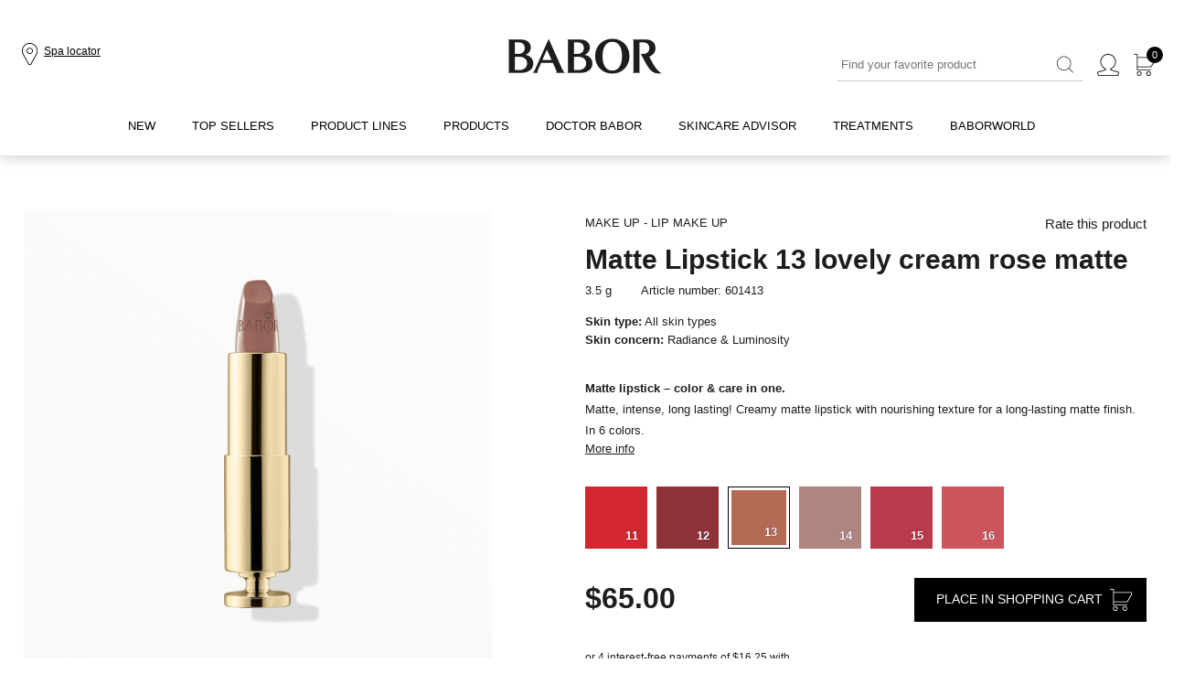

--- FILE ---
content_type: text/html; charset=UTF-8
request_url: https://au.babor.com/products/make-up/lip-make-up/62861-matte-lipstick-13-lovely-cream-rose-matte.html
body_size: 16573
content:
<!DOCTYPE html><html id="au-babor-com" lang="en" prefix="og: http://ogp.me/ns#"><head><meta http-equiv="Content-Type" content="text/html; charset=utf-8"><meta name="generator" content="tenant" data-company="36" data-country="AU" data-language="en" data-distributor="56" data-server="ecom-02-a" data-channel="default" data-raddress="18.219.180.148" data-datetime="2026-01-20 08:39:40"><meta name="viewport" content="width=device-width, initial-scale=1"><meta name="environment" content="pro"><meta name="description" content="Matte lipstick – color &#38; care in one | ✓ Free gift with every order ✓ Safe and convenient online shopping"><meta name="keywords" content=""><meta name="robots" content="index,follow,all"/><meta name="og:type" content="product"><meta name="og:url" content="/products/make-up/lip-make-up/62861-matte-lipstick-13-lovely-cream-rose-matte.html"><meta name="og:title" content="BABOR | Matte Lipstick 13 lovely cream rose matte | In the official BABOR Online Shop"><meta name="og:description" content="Matte lipstick – color &amp; care in one | ✓ Free gift with every order ✓ Safe and convenient online shopping"><meta name="og:image" content="https://babor.imgix.net/products/global/img.62861.0.png?fit=fill&amp;fill=solid&amp;w=280&amp;h=280"><title>BABOR | Matte Lipstick 13 lovely cream rose matte | In the official BABOR Online Shop - purchase skin care products online - Official Site</title><link rel="stylesheet" href="/content/js-css/components/hide-startup.css?v=0b5bf401181214372a2ec5c48c395e0f3ac968ec"><link rel="stylesheet" href="/content/js-css/bootstrap4/bootstrap-grid.css?v=0b5bf401181214372a2ec5c48c395e0f3ac968ec"><link rel="stylesheet" href="/content/js-css/default.css?v=0b5bf401181214372a2ec5c48c395e0f3ac968ec"><link rel="stylesheet" href="/content/js-css/revieve/revieve.css?v=0b5bf401181214372a2ec5c48c395e0f3ac968ec"><style nonce="OHhtdjNvbnZ1OGtj">body {font-family:"bsr", Arial, "Helvetica Neue", Helvetica, sans-serif;}</style><script nonce="YXJ5NTQxYW15bzAw">var swiks=(swiks?swiks:{locale:[]});swiks.locale={"mmenu":{"filter_back":"Back","filter_reset":"Reset","filter_reset_all":"Reset all","filter_title":"Filter products","filter_done":"Anwenden","products_more_categories":"More categories","products_buy":"*products.details.buy*"}};</script><script nonce="MXAzenFjbHI1NWVz">window.dataLayer=(window.dataLayer||[]);function gtag(){dataLayer.push(arguments);}gtag('js',new Date());
gtag("config", "G-KENZ79FRZS", {"anonymize_ip":true,"user_id":"2b87e7eb3793db5b03ed2774a9c26ef4cfe3a05ca3268db6a5ba242bf5631af1"});gtag("event", "view_item", {"value":65,"currency":"AUD","items":[{"item_id":"601413","item_name":"Matte Lipstick 13 lovely cream rose matte","coupon":null,"currency":"AUD","index":0,"item_brand":false,"item_category":"make-up\/lip-make-up","item_list_id":false,"item_list_name":false,"item_variant":false,"price":65,"discount":0,"quantity":1}]});gtag("event", "view_item_list", {"items":[{"item_id":"477019","item_name":"Protecting Balm SPF 50","coupon":null,"currency":"AUD","index":0,"item_brand":false,"item_category":"doctor-babor","item_list_id":false,"item_list_name":false,"item_variant":false,"price":85,"discount":0,"quantity":1},{"item_id":"403027","item_name":"Advent Calender 2024","coupon":null,"currency":"AUD","index":0,"item_brand":false,"item_category":"fluids-fp","item_list_id":false,"item_list_name":false,"item_variant":false,"price":223,"discount":0,"quantity":1},{"item_id":"901414","item_name":"Collagen-Peptide Booster Cream 15 ml","coupon":null,"currency":"AUD","index":0,"item_brand":false,"item_category":"travel-sizes","item_list_id":false,"item_list_name":false,"item_variant":false,"price":90.4,"discount":0,"quantity":1},{"item_id":"645803","item_name":"Collagen Deluxe Foundation 03 Natural","coupon":null,"currency":"AUD","index":0,"item_brand":false,"item_category":"make-up\/face-makeup","item_list_id":false,"item_list_name":false,"item_variant":false,"price":119,"discount":0,"quantity":1},{"item_id":"403517","item_name":"Deep Cleansing Foam","coupon":null,"currency":"AUD","index":0,"item_brand":false,"item_category":"new-cleansing","item_list_id":false,"item_list_name":false,"item_variant":false,"price":80,"discount":0,"quantity":1},{"item_id":"400914","item_name":"HSR Anti-Wrinkle Eye Cream","coupon":null,"currency":"AUD","index":0,"item_brand":false,"item_category":"hsr","item_list_id":false,"item_list_name":false,"item_variant":false,"price":182,"discount":0,"quantity":1}]});gtag("event", "view_item_list", {"items":[{"item_id":"645803","item_name":"Collagen Deluxe Foundation 03 Natural","coupon":null,"currency":"AUD","index":0,"item_brand":false,"item_category":"make-up\/face-makeup","item_list_id":false,"item_list_name":false,"item_variant":false,"price":119,"discount":0,"quantity":1},{"item_id":"402680","item_name":"Collagen-Peptide Booster Cream","coupon":null,"currency":"AUD","index":0,"item_brand":false,"item_category":"doctor-babor","item_list_id":false,"item_list_name":false,"item_variant":false,"price":269,"discount":0,"quantity":1},{"item_id":"403027","item_name":"Advent Calender 2024","coupon":null,"currency":"AUD","index":0,"item_brand":false,"item_category":"fluids-fp","item_list_id":false,"item_list_name":false,"item_variant":false,"price":223,"discount":0,"quantity":1},{"item_id":"401158","item_name":"Hydra Plus","coupon":null,"currency":"AUD","index":0,"item_brand":false,"item_category":"fluids-fp","item_list_id":false,"item_list_name":false,"item_variant":false,"price":64,"discount":0,"quantity":1},{"item_id":"901414","item_name":"Collagen-Peptide Booster Cream 15 ml","coupon":null,"currency":"AUD","index":0,"item_brand":false,"item_category":"travel-sizes","item_list_id":false,"item_list_name":false,"item_variant":false,"price":90.4,"discount":0,"quantity":1},{"item_id":"403357","item_name":"Advent Calendar","coupon":null,"currency":"AUD","index":0,"item_brand":false,"item_category":"fluids-fp","item_list_id":false,"item_list_name":false,"item_variant":false,"price":223,"discount":0,"quantity":1}]});</script><script data-server="1" src="/content/js-css/components/dist/rev.0b5bf401181214372a2ec5c48c395e0f3ac968ec/ecommerce-platform/ecommerce-platform.esm.js?v=0b5bf401181214372a2ec5c48c395e0f3ac968ec" type="module"></script><script data-server="1" src="/content/js-css/components/dist/rev.0b5bf401181214372a2ec5c48c395e0f3ac968ec/ecommerce-platform/ecommerce-platform.js?v=0b5bf401181214372a2ec5c48c395e0f3ac968ec" nomodule=""></script><!--[if lt IE 9]><script data-server="1" src="/content/js-css/helper/html5shiv.js?v=0b5bf401181214372a2ec5c48c395e0f3ac968ec"></script><![endif]--><!--[if lt IE 10]><script data-server="1" src="/content/js-css/helper/h5f.js?v=0b5bf401181214372a2ec5c48c395e0f3ac968ec"></script><![endif]--><!--[if lt IE 9]><script data-server="1" src="/content/js-css/helper/respond.js?v=0b5bf401181214372a2ec5c48c395e0f3ac968ec"></script><![endif]--><script src="https://use.fortawesome.com/69eb9fde.js?rnd=1"></script><script src="https://js.afterpay.com/afterpay-1.x.js"></script><script src="https://www.googletagmanager.com/gtag/js?id=G-KENZ79FRZS" async></script><link rel="icon" type="image/x-icon" href="/favicon.ico"><link rel="canonical" itemprop="url" href="https://au.babor.com/products/make-up/lip-make-up/62861-matte-lipstick-13-lovely-cream-rose-matte.html"><link rel="dns-prefetch" href="//use.fonticons.com"><link rel="dns-prefetch" href="//www.googletagmanager.com/"></head><body class="default computer" data-has-merchant="0"><div class="page"><header aria-label="*tpl.header.label*" class="tpl-page-header" style="margin:0"><noscript><div id="tpl-noscript"><div class="inner"><p>Please enable JavaScript in your browser to utilize the functionality of this page .</p></div></div></noscript><ecp-mobile-header alt-logo="true" mobile="false" label-logo="*tpl.logo.label*" label-navigation="Main navigation"><div id="tpl-cookie-policy" class="active cookie-policy cookie-policy-target"><div class="inner"><p>Cookies help us to provide our services. By using our services, you agree to the use of cookies <a href="/service/shop/privacy" class="system-button small">More information</a></p><a href="#" data-toggle="cookie-accept"><i class="fa fa-close"></i></a></div></div><!-- /cookiepolicy --><ecp-box id="promotionHeader" padding="0" margin="0" height="0"></ecp-box><!-- MAIN HEADER start --><ecp-box slot="header" background-color='["secondary-1", "secondary-1", "secondary-1", "secondary-1", "secondary-1"]' color='["primary-1", "primary-1", "primary-1", "primary-1", "primary-1"]' padding="4" padding-top='[3, 3, 4, 4, 4]' padding-bottom='[3, 3, 4, 4, 4]'><ecp-grid-container display="flex" justify-content="center"><ecp-box width="100%" max-width="1400px"><ecp-grid-container display="flex" align-items="center" justify-content="space-between"><ecp-grid-container display="flex" flex="fill" align-items="center"><ecp-grid-container display='["block", "block", "none", "none", "none"]'><div id="burger"><ecp-button data-toggle="burger" colorscheme="link"><ecp-text line-height="1" color="primary-1"><ecp-icon name="menu"></ecp-icon></ecp-text></ecp-button></div></ecp-grid-container><ecp-grid-container column-width='[6,6,12,12,12]' display="flex" align-items="center" margin-left="3" style="min-height:50px;"><ecp-button caption="Click here to find a beauty salon near you." type="link" colorscheme="link" url="/merchants/search"><ecp-text line-height="1" color='["primary-1", "primary-1", "primary-1", "primary-1", "primary-1"]'><i class="fa fa-"></i><ecp-icon name="location"></ecp-icon></ecp-text><ecp-text display='["none", "none", "block", "block", "block"]' class="merchant-name" overflow="ellipsis" size="12px">Spa locator</ecp-text></ecp-button><ecp-grid-container column-width="9" display='["none","none","flex","flex","flex"]' padding-left="2"></ecp-grid-container></ecp-grid-container></ecp-grid-container><ecp-grid-container flex="fill" display="flex" align-items="center" justify-content="flex-end"><ecp-grid-container display='["none", "none", "block", "block", "block"]'><ecp-box width="300px"><ecp-searchover 
              form-label="*tpl.search.desktop.label*"
              button-label="*tpl.search.submit*"
              value="" 
              placeholder="Find your favorite product"
              search-title="Find your favorite product"
              result-title="Products"
              result-link="Show all products"
            ></ecp-searchover></ecp-box></ecp-grid-container><ecp-popover event-mode='["none", "none", "hover", "hover", "hover"]'><ecp-grid-container slot="trigger" display="flex" align-items="center" margin-right='[3, 3, 4, 4, 4]'><ecp-button caption="Account" type="link" colorscheme="link" url="/shop/account/dashboard"><ecp-text line-height="1" color='["primary-1", "primary-1", "primary-1", "primary-1", "primary-1"]'><ecp-icon name="user"></ecp-icon></ecp-text></ecp-button></ecp-grid-container><ecp-box background-color="secondary-1" padding="4" padding-top="4" padding-bottom="2"><nav aria-label="Account" role="menu"><ecp-button caption="Login" type="link" url="/shop/account/dashboard" label="Login"></ecp-button><ecp-box height="1px" background-color="secondary-3" margin-top="4" margin-bottom="4"></ecp-box><ecp-grid-container display="flex" wrap="nowrap" align-items="center" margin-top="4" margin-bottom="4"><ecp-box margin-right="3"><i class="fa fa-subscription"></i></ecp-box><ecp-box><ecp-link label="My account" size="13px" text-transform='uppercase' url="/shop/account/dashboard">My account</ecp-link></ecp-box></ecp-grid-container><ecp-grid-container display="flex" wrap="nowrap" align-items="center" margin-top="4" margin-bottom="4"><ecp-box margin-right="3"><i class="fa fa-shopping-bag"></i></ecp-box><ecp-box><ecp-link label="My orders" size="13px" text-transform='uppercase' url="/shop/account/orders">My orders</ecp-link></ecp-box></ecp-grid-container><ecp-grid-container display="flex" wrap="nowrap" align-items="center" margin-top="4" margin-bottom="4"><ecp-box margin-right="3"><i class="fa fa-settings"></i></ecp-box><ecp-box><ecp-link label="My data" size="13px" text-transform='uppercase' url="/shop/account/address">My data</ecp-link></ecp-box></ecp-grid-container></nav></ecp-box></ecp-popover><ecp-ajax-container data-role="cart-control-container" action="/ajax/cart/control" aria-label="Shopping cart"><ecp-grid-container display="flex" align-items="center"><ecp-button caption="Shopping cart" type="link" colorscheme="link" target="_self" url="/shop/cart/view"><ecp-text line-height="1" color='["primary-1", "primary-1", "primary-1", "primary-1", "primary-1"]'><ecp-icon name="bag"></ecp-icon></ecp-text><div style="position: absolute; top: -8px; right: -16px;"><ecp-box background-color="primary-1" width="18px" height="18px" border-radius="50%" margin-right="3"><ecp-grid-container display="flex" align-items="center" justify-content="center" fullheight><ecp-text size="11px" color="secondary-1">0</ecp-text></ecp-grid-container></ecp-box></div></ecp-button></ecp-grid-container></ecp-ajax-container></ecp-grid-container></ecp-grid-container></ecp-box></ecp-grid-container></ecp-box><!-- MAIN HEADER end --><!-- MAIN NAV start --><div slot="nav"><!-- HEADER DUPLICATE start --><ecp-grid-container display='["block", "block", "none", "none", "none"]'><ecp-box height="0"></ecp-box><ecp-box padding="4" display='["block", "block", "none", "none", "none"]'><ecp-grid-container display="flex" justify-content="center"><ecp-box width="100%" max-width="1400px"><ecp-grid-container display="flex" align-items="center" justify-content="space-between"><ecp-grid-container display="flex" align-items="center"><ecp-grid-container display='["block", "block", "none", "none", "none"]'><div id="mobileNavClose"><ecp-button data-toggle="mobile-nav-close" colorscheme="link"><ecp-text line-height="1"><ecp-icon name="close" /></ecp-text></ecp-button></div></ecp-grid-container></ecp-grid-container><ecp-grid-container display="flex" align-items="center"><ecp-grid-container display="flex" align-items="center" margin-right="3"><ecp-button caption="Click here to find a beauty salon near you." type="link" colorscheme="link" url="/merchants/search"><ecp-text line-height="1"><ecp-icon name="location"></ecp-icon></ecp-text></ecp-button></ecp-grid-container><ecp-grid-container display="flex" align-items="center" margin-right='["0", "0", "4", "4", "4"]'><ecp-button caption="Account" type="link" colorscheme="link" url="/shop/account/dashboard"><ecp-text line-height="1"><ecp-icon name="user"></ecp-icon></ecp-text></ecp-button><ecp-grid-container display='["none", "none", "block", "block", "block"]'><ecp-link size="13px" url="/shop/account/dashboard">My Account</ecp-link></ecp-grid-container></ecp-grid-container></ecp-grid-container></ecp-grid-container></ecp-box></ecp-grid-container></ecp-box></ecp-grid-container><!-- HEADER DUPLICATE end--><ecp-grid-container display='["block", "block", "none", "none", "none"]'><ecp-box padding-left="4" padding-right="4"><ecp-grid-container display="flex"><ecp-grid-container column-width='12' display="flex" align-items="center" padding-right="1"><ecp-box background-color="secondary-3" padding="4" width="100%"><ecp-link size="13px" url="/shop/account/dashboard">My Account</ecp-link></ecp-box></ecp-grid-container></ecp-grid-container></ecp-box></ecp-grid-container><ecp-box padding-left="4" padding-right="4"><ecp-grid-container display="flex" justify-content="center"><ecp-box width="100%" max-width="1400px"><ecp-grid-container display='["block", "block", "flex", "flex", "flex"]' align-items="center" justify-content="center"><ecp-grid-container role="menubar" display='["block", "block", "flex", "flex", "flex"]' align-items="center" justify-content="flex-start"><ecp-box margin-right='["0", "0", "3", "3", "3"]'><ecp-nav-subnav><ecp-box slot="trigger" padding="4" padding-bottom="4.5"><!-- false --><ecp-grid-container display='["flex", "flex", "block", "block", "block"]' align-items="center" justify-content="space-between"><ecp-link 
                expanded="false" 
                rel="noopener noreferrer" 
                target="_self" 
                url="/produkte/news" 
                role="menuitem"
                tabindex="-1"
                              ><ecp-headline class="" color="primary-1" size="13px" type="h3">NEW</ecp-headline></ecp-link></ecp-grid-container></ecp-box></ecp-nav-subnav></ecp-box><ecp-box margin-right='["0", "0", "3", "3", "3"]'><ecp-nav-subnav has-collapsable><ecp-box slot="trigger" padding="4" padding-bottom="4.5"><!-- true --><ecp-grid-container display='["flex", "flex", "block", "block", "block"]' align-items="center" justify-content="space-between"><ecp-link 
                expanded="false" 
                rel="noopener noreferrer" 
                target="_self" 
                url="/products/top" 
                role="menuitem"
                tabindex="0"
                aria-haspopup="true"              ><ecp-headline class="" color="primary-1" size="13px" type="h3">Top Sellers</ecp-headline></ecp-link><ecp-grid-container display='["block", "block", "none", "none", "none"]'><div id="subnav-element-1-open"><ecp-button colorscheme="link" data-toggle="subnav-open" data-info="subnav-element-1"><ecp-text color="primary-1"><ecp-icon name="plus"></ecp-icon></ecp-text></ecp-button></div><div id="subnav-element-1-close" style="display: none"><ecp-button colorscheme="link" data-toggle="subnav-close" data-info="subnav-element-1"><ecp-text color="primary-1"><ecp-icon name="minus"></ecp-icon></ecp-text></ecp-button></div></ecp-grid-container></ecp-grid-container></ecp-box><ecp-box slot="subnav-element"><div id="subnav-element-1" class="subnav-element"><ecp-grid-container display="flex" justify-content="center" padding="4" padding-top='[0, 0, 4, 4, 4]'><ecp-box width="100%" max-width="1400px"><ecp-grid-container display='["block", "block", "flex", "flex", "flex"]' align-items="flex-start" justify-content="space-between" margin-left='["0", "0", "5", "5", "5"]' margin-right='["0", "0", "5", "5", "5"]'><ecp-grid-container display='["block", "block", "flex", "flex", "flex"]' align-items="flex-start" justify-content="flex-start" role="menu" aria-label="Top Sellers"><ecp-box margin-right='["0", "0", "6", "6", "6"]' margin-bottom='["0", "0", "4", "4", "4"]'><ecp-box margin-top="3"><ecp-link tabindex="0" role="menuitem" size="14px"  url="/products/ampoules/top/tags/155">Ampoules</ecp-link></ecp-box><ecp-box margin-top="3"><ecp-link tabindex="0" role="menuitem" size="14px"  url="/products/cleansers/top/tags/635">Cleansers</ecp-link></ecp-box><ecp-box margin-top="3"><ecp-link tabindex="0" role="menuitem" size="14px"  url="/products/moisturizers/top/tags/637">Moisturizers</ecp-link></ecp-box></ecp-box><ecp-box margin-right='["0", "0", "6", "6", "6"]' margin-bottom='["0", "0", "4", "4", "4"]'><ecp-box margin-top="3"><ecp-link tabindex="0" role="menuitem" size="14px"  url="/products/eye-care/top/tags/638">Eye Care</ecp-link></ecp-box><ecp-box margin-top="3"><ecp-link tabindex="0" role="menuitem" size="14px"  url="/products/makeup/top/tags/640">Makeup</ecp-link></ecp-box><ecp-box margin-top="3"><ecp-link tabindex="0" role="menuitem" size="14px"  url="/products/uv-protection/top/tags/643">UV protection</ecp-link></ecp-box></ecp-box></ecp-grid-container><ecp-grid-container display='["none", "none", "flex", "flex", "flex"]' align-items="flex-start" justify-content="flex-start"><ecp-grid-container display='["block", "block", "flex", "flex", "flex"]' align-items="flex-start" justify-content="flex-start"><ecp-box margin-right='["0", "0", "4", "4", "4"]'><ecp-box margin-top="3"><ecp-link tabindex="0" role="menuitem" size="12px" url="/products/news">New</ecp-link></ecp-box><ecp-box margin-top="3"><ecp-link tabindex="0" role="menuitem" size="12px" url="/products/offersandsets">Sets &#38; Offers</ecp-link></ecp-box><ecp-box margin-top="3"><ecp-link tabindex="0" role="menuitem" size="12px" url="/products/voucher/line/31935">Vouchers</ecp-link></ecp-box><ecp-box margin-top="3"><ecp-link tabindex="0" role="menuitem" size="12px" url="/products/giftideas">Gift ideas</ecp-link></ecp-box><ecp-box margin-top="3"><ecp-link tabindex="0" role="menuitem" size="12px" url="/products/last-chances">Last chance</ecp-link></ecp-box></ecp-box></ecp-grid-container><ecp-box margin-left='["0", "0", "6", "6", "6"]'></ecp-box></ecp-grid-container></ecp-grid-container></ecp-box></ecp-grid-container></div></ecp-box></ecp-nav-subnav></ecp-box><ecp-box margin-right='["0", "0", "3", "3", "3"]'><ecp-nav-subnav has-collapsable><ecp-box slot="trigger" padding="4" padding-bottom="4.5"><!-- true --><ecp-grid-container display='["flex", "flex", "block", "block", "block"]' align-items="center" justify-content="space-between"><ecp-link 
                expanded="false" 
                rel="noopener noreferrer" 
                target="_self" 
                url="/products/product-lines/line" 
                role="menuitem"
                tabindex="0"
                aria-haspopup="true"              ><ecp-headline class="" color="primary-1" size="13px" type="h3">Product Lines</ecp-headline></ecp-link><ecp-grid-container display='["block", "block", "none", "none", "none"]'><div id="subnav-element-2-open"><ecp-button colorscheme="link" data-toggle="subnav-open" data-info="subnav-element-2"><ecp-text color="primary-1"><ecp-icon name="plus"></ecp-icon></ecp-text></ecp-button></div><div id="subnav-element-2-close" style="display: none"><ecp-button colorscheme="link" data-toggle="subnav-close" data-info="subnav-element-2"><ecp-text color="primary-1"><ecp-icon name="minus"></ecp-icon></ecp-text></ecp-button></div></ecp-grid-container></ecp-grid-container></ecp-box><ecp-box slot="subnav-element"><div id="subnav-element-2" class="subnav-element"><ecp-grid-container display="flex" justify-content="center" padding="4" padding-top='[0, 0, 4, 4, 4]'><ecp-box width="100%" max-width="1400px"><ecp-grid-container display='["block", "block", "flex", "flex", "flex"]' align-items="flex-start" justify-content="space-between" margin-left='["0", "0", "5", "5", "5"]' margin-right='["0", "0", "5", "5", "5"]'><ecp-grid-container display='["block", "block", "flex", "flex", "flex"]' align-items="flex-start" justify-content="flex-start" role="menu" aria-label="Product Lines"><ecp-box margin-right='["0", "0", "6", "6", "6"]' margin-bottom='["0", "0", "4", "4", "4"]'><ecp-box margin-top="3"><ecp-link tabindex="0" role="menuitem" size="14px" upper-case url="/products/doctor-babor/line/31934">DOCTOR BABOR</ecp-link></ecp-box><ecp-box margin-top="3"><ecp-link tabindex="0" role="menuitem" size="14px" upper-case url="/products/ampoule-concentrates/line/30200">AMPOULE CONCENTRATES</ecp-link></ecp-box><ecp-box margin-top="3"><ecp-link tabindex="0" role="menuitem" size="14px" upper-case url="/products/cleansing/line/31988">CLEANSING</ecp-link></ecp-box><ecp-box margin-top="3"><ecp-link tabindex="0" role="menuitem" size="14px" upper-case url="/products/skinovage/line/31981">SKINOVAGE</ecp-link></ecp-box><ecp-box margin-top="3"><ecp-link tabindex="0" role="menuitem" size="14px" upper-case url="/products/make-up/line/31973">MAKE UP</ecp-link></ecp-box></ecp-box><ecp-box margin-right='["0", "0", "6", "6", "6"]' margin-bottom='["0", "0", "4", "4", "4"]'><ecp-box margin-top="3"><ecp-link tabindex="0" role="menuitem" size="14px" upper-case url="/products/microbiomic/line/32006">MICROBIOMIC</ecp-link></ecp-box><ecp-box margin-top="3"><ecp-link tabindex="0" role="menuitem" size="14px" upper-case url="/products/hsr/line/30600">HSR</ecp-link></ecp-box><ecp-box margin-top="3"><ecp-link tabindex="0" role="menuitem" size="14px" upper-case url="/products/travel-sizes/line/31980">Travel Sizes</ecp-link></ecp-box><ecp-box margin-top="3"><ecp-link tabindex="0" role="menuitem" size="14px" upper-case url="/products/soul-body/line/32005">SOUL &#38; BODY</ecp-link></ecp-box><ecp-box margin-top="3"><ecp-link tabindex="0" role="menuitem" size="14px" upper-case url="/products/cleanformance/line/31996">CLEANFORMANCE</ecp-link></ecp-box></ecp-box><ecp-box margin-right='["0", "0", "6", "6", "6"]' margin-bottom='["0", "0", "4", "4", "4"]'><ecp-box margin-top="3"><ecp-link tabindex="0" role="menuitem" size="14px" upper-case url="/products/sea-creation/line/30500">SeaCreation</ecp-link></ecp-box><ecp-box margin-top="3"><ecp-link tabindex="0" role="menuitem" size="14px" upper-case url="/products/voucher/line/31935">Voucher</ecp-link></ecp-box><ecp-box margin-top="3"><ecp-link tabindex="0" role="menuitem" size="14px" upper-case url="/products/doctor-babor-pro/line/31962">DOCTOR BABOR PRO</ecp-link></ecp-box><ecp-box margin-top="3"><ecp-link tabindex="0" role="menuitem" size="14px" upper-case url="/products/treatments/line/31989">TREATMENTS</ecp-link></ecp-box></ecp-box></ecp-grid-container><ecp-grid-container display='["none", "none", "flex", "flex", "flex"]' align-items="flex-start" justify-content="flex-start"><ecp-grid-container display='["block", "block", "flex", "flex", "flex"]' align-items="flex-start" justify-content="flex-start"><ecp-box margin-right='["0", "0", "4", "4", "4"]'><ecp-box margin-top="3"><ecp-link tabindex="0" role="menuitem" size="12px" url="/products/news">New</ecp-link></ecp-box><ecp-box margin-top="3"><ecp-link tabindex="0" role="menuitem" size="12px" url="/products/offersandsets">Sets &#38; Offers</ecp-link></ecp-box><ecp-box margin-top="3"><ecp-link tabindex="0" role="menuitem" size="12px" url="/products/voucher/line/31935">Vouchers</ecp-link></ecp-box><ecp-box margin-top="3"><ecp-link tabindex="0" role="menuitem" size="12px" url="/products/giftideas">Gift ideas</ecp-link></ecp-box><ecp-box margin-top="3"><ecp-link tabindex="0" role="menuitem" size="12px" url="/products/last-chances">Last chance</ecp-link></ecp-box></ecp-box></ecp-grid-container><ecp-box margin-left='["0", "0", "6", "6", "6"]'></ecp-box></ecp-grid-container></ecp-grid-container></ecp-box></ecp-grid-container></div></ecp-box></ecp-nav-subnav></ecp-box><ecp-box margin-right='["0", "0", "3", "3", "3"]'><ecp-nav-subnav has-collapsable><ecp-box slot="trigger" padding="4" padding-bottom="4.5"><!-- true --><ecp-grid-container display='["flex", "flex", "block", "block", "block"]' align-items="center" justify-content="space-between"><ecp-link 
                expanded="false" 
                rel="noopener noreferrer" 
                target="_self" 
                url="/products/products/all" 
                role="menuitem"
                tabindex="0"
                aria-haspopup="true"              ><ecp-headline class="" color="primary-1" size="13px" type="h3">Products</ecp-headline></ecp-link><ecp-grid-container display='["block", "block", "none", "none", "none"]'><div id="subnav-element-3-open"><ecp-button colorscheme="link" data-toggle="subnav-open" data-info="subnav-element-3"><ecp-text color="primary-1"><ecp-icon name="plus"></ecp-icon></ecp-text></ecp-button></div><div id="subnav-element-3-close" style="display: none"><ecp-button colorscheme="link" data-toggle="subnav-close" data-info="subnav-element-3"><ecp-text color="primary-1"><ecp-icon name="minus"></ecp-icon></ecp-text></ecp-button></div></ecp-grid-container></ecp-grid-container></ecp-box><ecp-box slot="subnav-element"><div id="subnav-element-3" class="subnav-element"><ecp-grid-container display="flex" justify-content="center" padding="4" padding-top='[0, 0, 4, 4, 4]'><ecp-box width="100%" max-width="1400px"><ecp-grid-container display='["block", "block", "flex", "flex", "flex"]' align-items="flex-start" justify-content="space-between" margin-left='["0", "0", "5", "5", "5"]' margin-right='["0", "0", "5", "5", "5"]'><ecp-grid-container display='["block", "block", "flex", "flex", "flex"]' align-items="flex-start" justify-content="flex-start" role="menu" aria-label="Products"><ecp-box margin-right='["0", "0", "6", "6", "6"]' margin-bottom='["0", "0", "4", "4", "4"]'><ecp-box margin-top="3"><ecp-link tabindex="0" role="menuitem" size="14px"  url="/products/peels/all/tags/147">Peels</ecp-link></ecp-box><ecp-box margin-top="3"><ecp-link tabindex="0" role="menuitem" size="14px"  url="/products/ampoules/all/tags/155">Ampoules</ecp-link></ecp-box><ecp-box margin-top="3"><ecp-link tabindex="0" role="menuitem" size="14px"  url="/products/serums/all/tags/156">Serums</ecp-link></ecp-box><ecp-box margin-top="3"><ecp-link tabindex="0" role="menuitem" size="14px"  url="/products/bb-cream/all/tags/166">BB Cream</ecp-link></ecp-box><ecp-box margin-top="3"><ecp-link tabindex="0" role="menuitem" size="14px"  url="/products/cleansers/all/tags/635">Cleansers</ecp-link></ecp-box></ecp-box><ecp-box margin-right='["0", "0", "6", "6", "6"]' margin-bottom='["0", "0", "4", "4", "4"]'><ecp-box margin-top="3"><ecp-link tabindex="0" role="menuitem" size="14px"  url="/products/toners/all/tags/636">Toners</ecp-link></ecp-box><ecp-box margin-top="3"><ecp-link tabindex="0" role="menuitem" size="14px"  url="/products/moisturizers/all/tags/637">Moisturizers</ecp-link></ecp-box><ecp-box margin-top="3"><ecp-link tabindex="0" role="menuitem" size="14px"  url="/products/eye-care/all/tags/638">Eye Care</ecp-link></ecp-box><ecp-box margin-top="3"><ecp-link tabindex="0" role="menuitem" size="14px"  url="/products/masks/all/tags/639">Masks</ecp-link></ecp-box><ecp-box margin-top="3"><ecp-link tabindex="0" role="menuitem" size="14px"  url="/products/makeup/all/tags/640">Makeup</ecp-link></ecp-box></ecp-box><ecp-box margin-right='["0", "0", "6", "6", "6"]' margin-bottom='["0", "0", "4", "4", "4"]'><ecp-box margin-top="3"><ecp-link tabindex="0" role="menuitem" size="14px"  url="/products/body-care/all/tags/641">Body Care</ecp-link></ecp-box><ecp-box margin-top="3"><ecp-link tabindex="0" role="menuitem" size="14px"  url="/products/uv-protection/all/tags/643">UV protection</ecp-link></ecp-box><ecp-box margin-top="3"><ecp-link tabindex="0" role="menuitem" size="14px"  url="/products/home/all/tags/644">Home</ecp-link></ecp-box></ecp-box></ecp-grid-container><ecp-grid-container display='["none", "none", "flex", "flex", "flex"]' align-items="flex-start" justify-content="flex-start"><ecp-grid-container display='["block", "block", "flex", "flex", "flex"]' align-items="flex-start" justify-content="flex-start"><ecp-box margin-right='["0", "0", "4", "4", "4"]'><ecp-box margin-top="3"><ecp-link tabindex="0" role="menuitem" size="12px" url="/products/news">New</ecp-link></ecp-box><ecp-box margin-top="3"><ecp-link tabindex="0" role="menuitem" size="12px" url="/products/offersandsets">Sets &#38; Offers</ecp-link></ecp-box><ecp-box margin-top="3"><ecp-link tabindex="0" role="menuitem" size="12px" url="/products/voucher/line/31935">Vouchers</ecp-link></ecp-box><ecp-box margin-top="3"><ecp-link tabindex="0" role="menuitem" size="12px" url="/products/giftideas">Gift ideas</ecp-link></ecp-box><ecp-box margin-top="3"><ecp-link tabindex="0" role="menuitem" size="12px" url="/products/last-chances">Last chance</ecp-link></ecp-box></ecp-box></ecp-grid-container><ecp-box margin-left='["0", "0", "6", "6", "6"]'></ecp-box></ecp-grid-container></ecp-grid-container></ecp-box></ecp-grid-container></div></ecp-box></ecp-nav-subnav></ecp-box><ecp-box margin-right='["0", "0", "3", "3", "3"]'><ecp-nav-subnav><ecp-box slot="trigger" padding="4" padding-bottom="4.5"><!-- false --><ecp-grid-container display='["flex", "flex", "block", "block", "block"]' align-items="center" justify-content="space-between"><ecp-link 
                expanded="false" 
                rel="noopener noreferrer" 
                target="_self" 
                url="/products/doctor-babor/line/31934" 
                role="menuitem"
                tabindex="0"
                              ><ecp-headline class="" color="primary-1" size="13px" type="h3">Doctor Babor</ecp-headline></ecp-link></ecp-grid-container></ecp-box></ecp-nav-subnav></ecp-box><ecp-box margin-right='["0", "0", "3", "3", "3"]'><ecp-nav-subnav><ecp-box slot="trigger" padding="4" padding-bottom="4.5"><!-- false --><ecp-grid-container display='["flex", "flex", "block", "block", "block"]' align-items="center" justify-content="space-between"><ecp-link 
                expanded="false" 
                rel="noopener noreferrer" 
                target="_self" 
                url="javascript:try{Revieve.API.show();}catch(e){};" 
                role="menuitem"
                tabindex="0"
                              ><ecp-headline class="" color="primary-1" size="13px" type="h3">Skincare advisor</ecp-headline></ecp-link></ecp-grid-container></ecp-box></ecp-nav-subnav></ecp-box><ecp-box margin-right='["0", "0", "3", "3", "3"]'><ecp-nav-subnav><ecp-box slot="trigger" padding="4" padding-bottom="4.5"><!-- false --><ecp-grid-container display='["flex", "flex", "block", "block", "block"]' align-items="center" justify-content="space-between"><ecp-link 
                expanded="false" 
                rel="noopener noreferrer" 
                target="_self" 
                url="/expert-method/beauty-workout" 
                role="menuitem"
                tabindex="0"
                              ><ecp-headline class="" color="primary-1" size="13px" type="h3">Treatments</ecp-headline></ecp-link></ecp-grid-container></ecp-box></ecp-nav-subnav></ecp-box><ecp-box margin-right='["0", "0", "3", "3", "3"]'><ecp-nav-subnav has-collapsable><ecp-box slot="trigger" padding="4" padding-bottom="4.5"><!-- true --><ecp-grid-container display='["flex", "flex", "block", "block", "block"]' align-items="center" justify-content="space-between"><ecp-link 
                expanded="false" 
                rel="noopener noreferrer" 
                target="_self" 
                url="#" 
                role="menuitem"
                tabindex="0"
                aria-haspopup="true"              ><ecp-headline class="additionals" color="primary-1" size="13px" type="h3">BABORWORLD</ecp-headline></ecp-link><ecp-grid-container display='["block", "block", "none", "none", "none"]'><div id="subnav-element-7-open"><ecp-button colorscheme="link" data-toggle="subnav-open" data-info="subnav-element-7"><ecp-text color="primary-1"><ecp-icon name="plus"></ecp-icon></ecp-text></ecp-button></div><div id="subnav-element-7-close" style="display: none"><ecp-button colorscheme="link" data-toggle="subnav-close" data-info="subnav-element-7"><ecp-text color="primary-1"><ecp-icon name="minus"></ecp-icon></ecp-text></ecp-button></div></ecp-grid-container></ecp-grid-container></ecp-box><ecp-box slot="subnav-element"><div id="subnav-element-7" class="subnav-element"><ecp-grid-container display="flex" justify-content="center" padding="4" padding-top='[0, 0, 4, 4, 4]'><ecp-box width="100%" max-width="1400px"><ecp-grid-container display='["block", "block", "flex", "flex", "flex"]' align-items="flex-start" justify-content="space-between" margin-left='["0", "0", "5", "5", "5"]' margin-right='["0", "0", "5", "5", "5"]'><ecp-grid-container display='["block", "block", "flex", "flex", "flex"]' align-items="flex-start" justify-content="flex-start" role="menu" aria-label="BABORWORLD"><ecp-box margin-right='["0", "0", "6", "6", "6"]' margin-bottom='["0", "0", "4", "4", "4"]'><ecp-box margin-top="3"><ecp-link tabindex="0" role="menuitem" size="14px"  url="/stories/overview">BLOG</ecp-link></ecp-box><ecp-box margin-top="3"><ecp-link tabindex="0" role="menuitem" size="14px"  url="/advisor/service">Product advisor</ecp-link></ecp-box><ecp-box margin-top="3"><ecp-link tabindex="0" role="menuitem" size="14px"  url="/merchants/search">SPA Locator</ecp-link></ecp-box><ecp-box margin-top="3"><ecp-link tabindex="0" role="menuitem" size="14px"  url="https://au.babor.com/4683/service/babor/about/history-wall-24">About BABOR</ecp-link></ecp-box><ecp-box margin-top="3"><ecp-link tabindex="0" role="menuitem" size="14px"  url="/885/service/babor/become-a-partner">Become a partner</ecp-link></ecp-box></ecp-box></ecp-grid-container><ecp-grid-container display='["none", "none", "flex", "flex", "flex"]' align-items="flex-start" justify-content="flex-start"><ecp-grid-container display='["block", "block", "flex", "flex", "flex"]' align-items="flex-start" justify-content="flex-start"><ecp-box margin-right='["0", "0", "4", "4", "4"]'><ecp-box margin-top="3"><ecp-link tabindex="0" role="menuitem" size="12px" url="/products/news">New</ecp-link></ecp-box><ecp-box margin-top="3"><ecp-link tabindex="0" role="menuitem" size="12px" url="/products/offersandsets">Sets &#38; Offers</ecp-link></ecp-box><ecp-box margin-top="3"><ecp-link tabindex="0" role="menuitem" size="12px" url="/products/voucher/line/31935">Vouchers</ecp-link></ecp-box><ecp-box margin-top="3"><ecp-link tabindex="0" role="menuitem" size="12px" url="/products/giftideas">Gift ideas</ecp-link></ecp-box><ecp-box margin-top="3"><ecp-link tabindex="0" role="menuitem" size="12px" url="/products/last-chances">Last chance</ecp-link></ecp-box></ecp-box></ecp-grid-container><ecp-box margin-left='["0", "0", "6", "6", "6"]'></ecp-box></ecp-grid-container></ecp-grid-container></ecp-box></ecp-grid-container></div></ecp-box></ecp-nav-subnav></ecp-box></ecp-grid-container><!-- MOBILE HIGHLIGHTS start --><ecp-grid-container display='["block", "block", "none", "none", "none"]'><ecp-nav-subnav><ecp-box slot="nav-element" padding="4"><ecp-grid-container display='["flex", "flex", "block", "block", "block"]' align-items="center" justify-content="space-between"><ecp-headline size="13px" type="h3">Highlights</ecp-headline><ecp-grid-container display=''><div id="subnav-element-highlights-open"><ecp-button colorscheme="link" data-toggle="subnav-open" data-info="subnav-element-highlights"><ecp-text color="primary-1"><ecp-icon name="plus"></ecp-icon></ecp-text></ecp-button></div><div id="subnav-element-highlights-close" style="display: none"><ecp-button colorscheme="link" data-toggle="subnav-close" data-info="subnav-element-highlights"><ecp-text color="primary-1"><ecp-icon name="minus"></ecp-icon></ecp-text></ecp-button></div></ecp-grid-container></ecp-grid-container></ecp-box><ecp-box slot="subnav-element"><div id="subnav-element-highlights" class="subnav-element"><ecp-grid-container display="flex" justify-content="center" padding="4"><ecp-box width="100%" max-width="1400px"><ecp-grid-container display='["block", "block", "flex", "flex", "flex"]' align-items="flex-start" justify-content="space-between" margin-left='["0", "0", "5", "5", "5"]' margin-right='["0", "0", "5", "5", "5"]'><ecp-grid-container display='["block", "block", "flex", "flex", "flex"]' align-items="flex-start" justify-content="flex-start"><ecp-box margin-top="3"><ecp-link size="14px" url="/products/news">New</ecp-link></ecp-box><ecp-box margin-top="3"><ecp-link size="14px" url="/products/offersandsets">Sets &#38; Offers</ecp-link></ecp-box><ecp-box margin-top="3"><ecp-link size="14px" url="/products/voucher/line/31935">Vouchers</ecp-link></ecp-box><ecp-box margin-top="3"><ecp-link size="14px" url="/products/giftideas">Gift ideas</ecp-link></ecp-box><ecp-box margin-top="3"><ecp-link size="14px" url="/products/last-chances">Last chance</ecp-link></ecp-box></ecp-grid-container></ecp-grid-container></ecp-box></ecp-grid-container></div></ecp-box></ecp-nav-subnav></ecp-grid-container><!-- MOBILE HIGHLIGHTS end --></ecp-grid-container></ecp-box></ecp-grid-container></ecp-box></div><!-- MAIN NAV end--></ecp-mobile-header><!-- MOBILE SEARCHBAR start --><ecp-grid-container display='["block", "block", "none", "none", "none"]'><div style="position: relative; z-index:999; box-shadow: 0px 0px 15px 0px rgba(0, 0, 0, 0.25)"><ecp-box background-color="secondary-1"><ecp-searchover 
            form-label="*tpl.search.mobile.label*"
            button-label="*tpl.search.submit*"
            value="" 
            placeholder="Find your favorite product"
            search-title="Find your favorite product"
            result-title="Products"
            result-link="Show all products"
          ></ecp-searchover></ecp-box></div></ecp-grid-container><!-- MOBILE SEARCHBAR end --><ecp-mobile-advisor></ecp-mobile-advisor></header><main><div id="main"><section><div class="container-fluid"><meta name="cms:selectable" content="1"/><!-- output.time: Tue, 20 Jan 2026 08:39:40 +1100 --><div class="cms-container bsv4" data-cms-layout="container"><div class="container"><div class="row cms-row row-mt-nl row-mb-md" data-swx-id="0" data-swx-columns="1" ><div class="d-lg-block d-md-block d-sm-block d-block cms-column col-12 col-sm-12 col-md-12 first-column last-column" data-swx-id="103"  data-swx-name="Product Details" data-swx-columns="12" data-swx-type="system" data-swx-flavor="2" data-swx-devices="d,t,l,p"><div class="cms-column-container"><noscript><img loading="lazy" height="1" width="1" style="display:none" src="https://www.facebook.com/tr?id=585146078323134&ev=PageView&noscript=1"/></noscript><div class="product"><div class="cms-container"><section id="sticky-cart" data-sticky-target="#sticky-target"></section><section id="product-display"><div class="facts"><div class="container-wrapper"><ecp-grid-container margin-top="-5" margin-bottom="5" display="flex" justify-content="space-between"></ecp-grid-container><ecp-grid-container margin-bottom="5" display="flex" justify-content="space-between"><ecp-grid-container column-width='["12", "12", "5", "5", "5"]'><section class="product-image"><ecp-gallery  tx-legal="Product may differ from image" pid="62861"   ><img loading="lazy" class="img-thumb img-responsive"  alt="Matte Lipstick 13 lovely cream rose matte" src="https://babor.imgix.net/products/global/img.62861.0.png?fit=fill&#38;fill=solid&#38;w=480&#38;h=480" aria-describedby="product-image-description-62861"><p id="product-image-description-62861" class="sr-only"></p><img loading="lazy" class="img-thumb img-responsive" full-width alt="Matte Lipstick 13 lovely cream rose matte" src="https://babor.imgix.net/products/global/img.62861.2.jpg?fit=fill&#38;fill=solid&#38;w=480&#38;h=480" aria-describedby="product-image-description-62861"><p id="product-image-description-62861" class="sr-only"></p><img loading="lazy" class="img-thumb img-responsive"  alt="Matte Lipstick 13 lovely cream rose matte" src="https://babor.imgix.net/products/global/img.62861.1.png?fit=fill&#38;fill=solid&#38;w=480&#38;h=480" aria-describedby="product-image-description-62861"><p id="product-image-description-62861" class="sr-only"></p></ecp-gallery></section></ecp-grid-container><ecp-grid-container class="product-details" padding-top="2" column-width='["12", "12", "6", "6", "6"]'><ecp-grid-container margin-bottom="3" display="flex" wrap="nowrap" justify-content="space-between" align-items="center"><ecp-grid-container flex-shrink="1"><ecp-text size="13px" text-transform="uppercase">
         MAKE UP<span class="hidden-xs"> - LIP MAKE UP</span>        </ecp-text></ecp-grid-container><ecp-grid-container display="flex" align-items="center"><ecp-link url="#reviews"><ecp-grid-container display="flex" align-items="center">
Rate this product</ecp-grid-container></ecp-link></ecp-grid-container></ecp-grid-container><ecp-headline type="h1" font-weight="bold" text-transform="none">Matte Lipstick 13 lovely cream rose matte</ecp-headline><ecp-grid-container margin-top="2" display="flex"><ecp-box margin-right="5"><ecp-text size="13px" text-transform="none">
3.5 g        </ecp-text></ecp-box><ecp-box margin-right="4"><ecp-text size="13px" text-transform="none">
         Article number: 601413        </ecp-text></ecp-box></ecp-grid-container><ecp-grid-container margin-top="4"><ecp-box margin-top="1"><ecp-text size="13px"><b>Skin type:</b> <span>All skin types</span></ecp-text></ecp-box><ecp-box margin-top="1"><ecp-text size="13px"><b>Skin concern:</b> <span>Radiance &#38; Luminosity</span></ecp-text></ecp-box></ecp-grid-container><ecp-grid-container display="flex" direction="column" margin-top="5"><ecp-text size="13px" line-height="23px" text-transform="none" font-weight="bold" text-align="left">
        Matte lipstick – color &#38; care in one.       </ecp-text><ecp-text size="13px" line-height="23px" text-transform="none">
        Matte, intense, long lasting! Creamy matte lipstick with nourishing texture for a long-lasting matte finish. In 6 colors.       </ecp-text><ecp-box><ecp-link text-decoration="underline" size="13px" url="#text">More info</ecp-link></ecp-box></ecp-grid-container><ecp-grid-container margin-top="5" margin-bottom="5"><ecp-slider bullets per-view="[4,5,6,8,8]"><ecp-grid-container column-width='["6", "4", "2", "2", "2"]'><a href="/products/make-up/lip-make-up/62859-matte-lipstick-11-very-cherry-matte.html" title="11"><ecp-box width="100%" ><ecp-box width="100%" ><ecp-product-image hide-border full-width  note="11"><img loading="lazy" class="img-responsive" src="data:image/svg+xml;utf8,&#60;svg xmlns=&#39;http://www.w3.org/2000/svg&#39; width=&#39;50&#39; height=&#39;50&#39;&#62;&#60;rect width=&#39;50&#39; height=&#39;50&#39; style=&#39;fill:%23D22630&#39; /&#62;&#60;/svg&#62;" alt="11" /></ecp-product-image></ecp-box></ecp-box></a></ecp-grid-container><ecp-grid-container column-width='["6", "4", "2", "2", "2"]'><a href="/products/make-up/lip-make-up/62860-matte-lipstick-12-so-natural-matte.html" title="12"><ecp-box width="100%" ><ecp-box width="100%" ><ecp-product-image hide-border full-width  note="12"><img loading="lazy" class="img-responsive" src="data:image/svg+xml;utf8,&#60;svg xmlns=&#39;http://www.w3.org/2000/svg&#39; width=&#39;50&#39; height=&#39;50&#39;&#62;&#60;rect width=&#39;50&#39; height=&#39;50&#39; style=&#39;fill:%238F3237&#39; /&#62;&#60;/svg&#62;" alt="12" /></ecp-product-image></ecp-box></ecp-box></a></ecp-grid-container><ecp-grid-container column-width='["6", "4", "2", "2", "2"]'><a href="/products/make-up/lip-make-up/62861-matte-lipstick-13-lovely-cream-rose-matte.html" title="13"><ecp-box width="100%"  border-width='1px' border-color='primary-1'><ecp-box width="100%"  border-width='3px' border-color='secondary-1'><ecp-product-image hide-border full-width  note="13"><img loading="lazy" class="img-responsive" src="data:image/svg+xml;utf8,&#60;svg xmlns=&#39;http://www.w3.org/2000/svg&#39; width=&#39;50&#39; height=&#39;50&#39;&#62;&#60;rect width=&#39;50&#39; height=&#39;50&#39; style=&#39;fill:%23B46A55&#39; /&#62;&#60;/svg&#62;" alt="13" /></ecp-product-image></ecp-box></ecp-box></a></ecp-grid-container><ecp-grid-container column-width='["6", "4", "2", "2", "2"]'><a href="/products/make-up/lip-make-up/62862-matte-lipstick-14-light-mauve-matte.html" title="14"><ecp-box width="100%" ><ecp-box width="100%" ><ecp-product-image hide-border full-width  note="14"><img loading="lazy" class="img-responsive" src="data:image/svg+xml;utf8,&#60;svg xmlns=&#39;http://www.w3.org/2000/svg&#39; width=&#39;50&#39; height=&#39;50&#39;&#62;&#60;rect width=&#39;50&#39; height=&#39;50&#39; style=&#39;fill:%23b08481&#39; /&#62;&#60;/svg&#62;" alt="14" /></ecp-product-image></ecp-box></ecp-box></a></ecp-grid-container><ecp-grid-container column-width='["6", "4", "2", "2", "2"]'><a href="/products/make-up/lip-make-up/62863-matte-lipstick-15-sweet-pink-matte.html" title="15"><ecp-box width="100%" ><ecp-box width="100%" ><ecp-product-image hide-border full-width  note="15"><img loading="lazy" class="img-responsive" src="data:image/svg+xml;utf8,&#60;svg xmlns=&#39;http://www.w3.org/2000/svg&#39; width=&#39;50&#39; height=&#39;50&#39;&#62;&#60;rect width=&#39;50&#39; height=&#39;50&#39; style=&#39;fill:%23B83A4B&#39; /&#62;&#60;/svg&#62;" alt="15" /></ecp-product-image></ecp-box></ecp-box></a></ecp-grid-container><ecp-grid-container column-width='["6", "4", "2", "2", "2"]'><a href="/products/make-up/lip-make-up/62864-matte-lipstick-16-sunset-beach-matte.html" title="16"><ecp-box width="100%" ><ecp-box width="100%" ><ecp-product-image hide-border full-width  note="16"><img loading="lazy" class="img-responsive" src="data:image/svg+xml;utf8,&#60;svg xmlns=&#39;http://www.w3.org/2000/svg&#39; width=&#39;50&#39; height=&#39;50&#39;&#62;&#60;rect width=&#39;50&#39; height=&#39;50&#39; style=&#39;fill:%23CD545B&#39; /&#62;&#60;/svg&#62;" alt="16" /></ecp-product-image></ecp-box></ecp-box></a></ecp-grid-container></ecp-slider></ecp-grid-container><ecp-grid-container margin-top="5" margin-bottom="5" display="flex" justify-content="space-between"><input class="d-none" type="radio" checked name="subscriptionSelect" value="0" /><ecp-if style="width: 100%;" el="radios" selector="[name=subscriptionSelect]" value="1"><ecp-grid-container display="flex" align-item="center" margin-top="3" margin-bottom="3" column-width="12"><ecp-grid-container margin-bottom="4" column-width="[12,12,6,6,6]" padding-right="[0,0,3,3,3]"><ecp-labeled-input label="*subscription.quantity*" error="*subscription.quantity.error*"><select aria-required="true" name="ptnr[salutation]" required="required" ><option value="1">*subscription.quantity.1*</option><option value="2">*subscription.quantity.2*</option><option value="3">*subscription.quantity.3*</option><option value="4">*subscription.quantity.4*</option><option value="5">*subscription.quantity.5*</option></select></ecp-labeled-input></ecp-grid-container><ecp-grid-container margin-bottom="4" column-width="[12,12,6,6,6]" padding-left="[0,0,3,3,3]"><ecp-labeled-input label="*subscription.interval*" error="*subscription.interval.error*"><select aria-required="true" name="ptnr[salutation]" required="required">><option value="1">*subscription.interval.1*</option><option value="2">*subscription.interval.2*</option><option value="3">*subscription.interval.3*</option><option value="4">*subscription.interval.4*</option><option value="5">*subscription.interval.5*</option><option value="6">*subscription.interval.6*</option></select></ecp-labeled-input></ecp-grid-container></ecp-grid-container></ecp-if><ecp-grid-container class="productCart" column-width="12" display="flex" justify-content="space-between"><ecp-grid-container column-width='["12", "12", "5", "5", "5"]' display="flex"><ecp-grid-container column-width='["12", "12", "12", "12", "12"]' wrap="nowrap" display="flex" align-items="start"><link itemprop="availability" href="https://schema.org/InStock" />         <ecp-text size="32px" font-weight="bold"><span id="pdp-price-main">$65.00</span></ecp-text></ecp-grid-container><ecp-box width="100%" margin-bottom="4"></ecp-box><afterpay-placement data-size="xs" data-locale="en_AU" data-currency="AUD" data-amount="65.00"></afterpay-placement></ecp-grid-container><ecp-grid-container column-width='["7", "7", "12", "5", "5"]' display='["none", "none", "flex", "flex", "flex"]' justify-content="flex-end"><ecp-if style="width: 100%;" el="radios" selector="[name=subscriptionSelect]" value="0"><ecp-grid-container column-width='12' display='["none", "none", "flex", "flex", "flex"]' justify-content="flex-end"><ecp-button gtag-command="event" gtag-action="add_to_cart" gtag-config='{"items":[{"item_id":"601413","item_name":"Matte Lipstick 13 lovely cream rose matte","coupon":null,"currency":"AUD","index":0,"item_brand":false,"item_category":"make-up\/lip-make-up","item_list_id":false,"item_list_name":false,"item_variant":false,"price":65,"discount":0,"quantity":1}]}' data-toggle="buy" data-cart-type="P" data-cart-quantity="1" data-cart-id="62861"><ecp-grid-container display="flex" align-items="center" margin-left="3">Place in shopping cart<ecp-box height="24px" margin-left="3"><ecp-icon size="medium" name="bag"></ecp-icon></ecp-box></ecp-grid-container></ecp-button></ecp-grid-container></ecp-if><ecp-if style="width: 100%;" el="radios" selector="[name=subscriptionSelect]" value="1"><ecp-grid-container column-width='12' display='["none", "none", "flex", "flex", "flex"]' justify-content="flex-end"><ecp-button gtag-command="event" gtag-action="add_to_cart" gtag-config='{"items":[{"item_id":"601413","item_name":"Matte Lipstick 13 lovely cream rose matte","coupon":null,"currency":"AUD","index":0,"item_brand":false,"item_category":"make-up\/lip-make-up","item_list_id":false,"item_list_name":false,"item_variant":false,"price":65,"discount":0,"quantity":1}]}' data-toggle="buy" data-cart-type="P" data-cart-quantity="1" data-cart-id="62861"><ecp-grid-container display="flex" align-items="center" margin-left="3">Place in shopping cart<ecp-box height="24px" margin-left="3"><ecp-icon size="medium" name="bag"></ecp-icon></ecp-box></ecp-grid-container></ecp-button></ecp-grid-container></ecp-if></ecp-grid-container></ecp-grid-container></ecp-grid-container><ecp-grid-container margin-bottom="3" display="flex" align-items="center"><ecp-icon size='small' name='circle' class="availability-1"></ecp-icon><ecp-box margin-left='2'>available</ecp-box>      </ecp-grid-container><ecp-grid-container margin-top="5" column-width='["12", "12", "12", "12", "12"]' display="flex"><ecp-grid-container column-width='["12", "12", "12", "12", "12"]' display='["flex", "flex", "none", "none", "none"]'><ecp-if style="width: 100%;" el="radios" selector="[name=subscriptionSelect]" value="0"><ecp-grid-container column-width='12' display='["flex", "flex", "none", "none", "none"]' justify-content="flex-end"><ecp-button fullwidth data-toggle="buy" data-cart-type="P" data-cart-quantity="1" data-cart-id="62861">Place in shopping cart<ecp-box margin-left="3"><ecp-icon size="small" name="bag"></ecp-icon></ecp-box></ecp-button></ecp-grid-container></ecp-if><ecp-if style="width: 100%;" el="radios" selector="[name=subscriptionSelect]" value="1"><ecp-grid-container column-width='12' display='["flex", "flex", "none", "none", "none"]' justify-content="flex-end"><ecp-button fullwidth data-toggle="buy" data-cart-type="P" data-cart-quantity="1" data-cart-id="62861">Place in shopping cart<ecp-box margin-left="3"><ecp-icon size="small" name="bag"></ecp-icon></ecp-box></ecp-button></ecp-grid-container></ecp-if></ecp-grid-container><ecp-scroll-headbar><ecp-box width="100%" background-color="tertiary-3" padding-left="4" padding-right="4" padding-top="3" padding-bottom="3"><div class="container"><ecp-grid-container display="flex" wrap="nowrap" align-items="center" justify-content="space-between"><ecp-grid-container flex="fill" direction='["column","column","row","row","row"]' display="flex" wrap="nowrap" padding-right="3" align-items='["flex-end","flex-end","center","center","center"]' justify-content="flex-end"><ecp-grid-container ><ecp-text type="functional" text-align='["left","left","right","right","right"]' size='["16px","16px","18px","18px","18px"]' font-weight="bold" overflow="ellipsis">
             Matte Lipstick 13 lovely cream rose matte            </ecp-text></ecp-grid-container><ecp-grid-container display='["none","none","block","block","block"]' padding-left="3" padding-right="3">|</ecp-grid-container><ecp-grid-container ><ecp-text type="functional" text-align='["left","left","right","right","right"]' size='["13px","13px","14px","14px","14px"]'>
             $65.00 / 3.5 g            </ecp-text></ecp-grid-container></ecp-grid-container><ecp-grid-container display="block" ><ecp-if style="width: 100%;" el="radios" selector="[name=subscriptionSelect]" value="0"><ecp-rounded-button size="sm" colorscheme="none" data-toggle="buy" data-cart-type="P" data-cart-quantity="1" data-cart-id="62861"><ecp-icon size="medium" name="bag"></ecp-icon></ecp-rounded-button></ecp-if><ecp-if style="width: 100%;" el="radios" selector="[name=subscriptionSelect]" value="1"><ecp-rounded-button size="sm" colorscheme="none" data-toggle="buy" data-cart-type="P" data-cart-quantity="1" data-cart-id="62861"><ecp-icon size="medium" name="bag"></ecp-icon></ecp-rounded-button></ecp-if></ecp-grid-container></ecp-grid-container></div></ecp-box></ecp-scroll-headbar></ecp-grid-container><ecp-grid-container margin-left='[-4, -4, 0, 0, 0]' margin-right='[-4, -4, 0, 0, 0]' margin-top="4" display="flex" align-items="center"></ecp-grid-container></ecp-grid-container></ecp-grid-container></div></div></section></div><section id="text"><ecp-box background-color='["gradient-5-vertical", "gradient-5-vertical", "gradient-4", "gradient-4", "gradient-4"]' margin-top="3" margin-bottom="3"><ecp-grid-container display="flex" justify-content="center"><ecp-box flex-shrink="1" max-width="1400px" padding="6" padding-left='[4, 4, 5, 5, 5]' padding-right='[4, 4, 5, 5, 5]'><ecp-grid-container display='["block", "block", "flex", "flex", "flex"]' justify-content='["flex-start", "flex-start", "center", "center", "center"]'><ecp-box width='["100%", "100%", "50%", "50%", "50%"]'><ecp-headline size="24px" font-weight="300" type="h4">Product description</ecp-headline><ecp-box padding-top="4"><ecp-text>
         Matte, intense, long lasting! Creamy matte lipstick with nourishing texture for a long-lasting matte finish. In 6 colors.        </ecp-text></ecp-box></ecp-box><ecp-box flex-shrink="1" width='["100%", "100%", "50%", "50%", "50%"]' max-width="700px" margin-top='[5, 5, 0, 0, 0]' padding-left='[0, 0, 5, 5, 5]'><ecp-collapsible border-top border-bottom group="article-detail-sections"><span slot="title"><ecp-text type="functional" font-weight="inherit" size="15px">
          Effect         </ecp-text></span><ecp-box padding-top="4" padding-bottom="3"><ecp-text type="functional" size="15px"><span>With ultimate plumping and anti-wrinkle effect. A highly pigmented, rich formula provides intensive color coverage and a matte, non-glossy finish lasting up to 8 hours.</span></ecp-text></ecp-box></ecp-collapsible><ecp-collapsible  border-bottom group="article-detail-sections"><span slot="title"><ecp-text type="functional" font-weight="inherit" size="15px">
          Benefit         </ecp-text></span><ecp-box padding-top="4" padding-bottom="3"><ecp-text type="functional" size="15px"><span>The Matte Lipstick creates smoother and fuller looking lips with perfect color finish.</span></ecp-text></ecp-box></ecp-collapsible><ecp-collapsible  border-bottom group="article-detail-sections"><span slot="title"><ecp-text type="functional" font-weight="inherit" size="15px">
          How To Use         </ecp-text></span><ecp-box padding-top="4" padding-bottom="3"><ecp-text type="functional" size="15px"><span>Apply lipstick from the center to the corners of the mouth. Depending on the desired look, trace the inner lip contour with the matching Lip Liner or the outer lip contour with the Line Correcting Pencil.</span></ecp-text></ecp-box></ecp-collapsible><ecp-collapsible border-bottom group="article-detail-sections"><span slot="title"><ecp-text type="functional" font-weight="inherit" size="15px">
           Ingredients         </ecp-text></span><ecp-box padding-top="4" padding-bottom="3"><ecp-text type="functional" size="15px"><p>COCO-CAPRYLATE/CAPRATE, OCTYLDODECANOL, ISOSTEARYL NEOPENTANOATE, EUPHORBIA CERIFERA (CANDELILLA) WAX, KAOLIN, MICROCRYSTALLINE WAX (CERA MICROCRISTALLINA), BIS-DIGLYCERYL POLYACYLADIPATE-2, IRON OXIDES (CI 77492), TITANIUM DIOXIDE (CI 77891), OZOKERITE, POLYETHYLENE, RED 7 LAKE (CI 15850), IRON OXIDES (CI 77499), FLAVOR (AROMA), FRAGRANCE (PARFUM), LECITHIN, IRVINGIA GABONENSIS KERNEL BUTTER, PUNICA GRANATUM SEED OIL, ETHYLHEXYL PALMITATE, HYDROGENATED COCO-GLYCERIDES, SILICA, POLYHYDROXYSTEARIC ACID, DISTEARDIMONIUM HECTORITE, TRIBEHENIN, TOCOPHEROL, ASCORBYL PALMITATE, BENZYL ALCOHOL, SORBITAN ISOSTEARATE, CITRIC ACID, LACTIC ACID, PALMITOYL TRIPEPTIDE-1, LINALOOL*</p><br><ecp-text size="14px" ><i>The ingredients are listed in descending order calculated by volume in accordance with the mandatory labeling requirements.</i></ecp-text></ecp-text></ecp-box></ecp-collapsible></ecp-box></ecp-grid-container></ecp-box></ecp-grid-container></ecp-box></section><section id="tabs cms-container"><ecp-box margin-top="6"><div class="faq-tabs"></div></ecp-box></section><section id="adviser"><ecp-box background-color='["gradient-5-vertical", "gradient-5-vertical", "gradient-4", "gradient-4", "gradient-4"]' margin-top="6" margin-bottom="3" ><ecp-grid-container display="flex" justify-content="center"><ecp-box flex-shrink="1" max-width="1400px" padding="5" padding-left="6" padding-right="6"><ecp-grid-container display='["block", "block", "flex", "flex", "flex"]' align-items="center" justify-content='["flex-start", "flex-start", "center", "center", "center"]'><ecp-box width='["100%", "100%", "20%", "20%", "20%"]' max-width="100%"><ecp-grid-container display="flex" justify-content="center" align-items="center" align-content="center" height="100%"><ecp-box max-width="100%" margin-right='[0, 0, 4, 4, 4]' padding-left='[5, 5, 0, 0, 0]'><ecp-text size="144px"><i class="fa fa-pdp-advisor"></i></ecp-text></ecp-box></ecp-grid-container></ecp-box><ecp-box width='["100%", "100%", "80%", "80%", "80%"]' max-width="100%" padding-left='[0, 0, 5, 5, 5]' margin-top='[3, 3, 0, 0, 0]'><ecp-grid-container display="flex" justify-content='["center", "center", "flex-start", "flex-start", "flex-start"]'><ecp-box width="100%" max-width="100%"><ecp-grid-container display="flex" direction='["column", "column", "row", "row", "row"]' justify-content='["center", "center", "flex-start", "flex-start", "flex-start"]'><ecp-headline type="h3" font-weight="normal" text-transform="uppercase" text-align='["center", "center", "left", "left", "left"]'>
          To the right product in 3 - 2 – 1&nbsp         </ecp-headline><ecp-headline type="h3" font-weight="bold" text-transform="uppercase" text-align='["center", "center", "left", "left", "left"]'></ecp-headline></ecp-grid-container><ecp-box max-width="100%" margin-top="3"><ecp-grid-container display="block"><ecp-text overflow="none" decoration="none" font-weight="normal" size="13px" color="primary-1" text-align='["center", "center", "left", "left", "left"]'>
           Our digital skin analysis helps you to find out which product is best suited to your skin needs.          </epc-text></ecp-grid-container><ecp-grid-container display="flex" justify-content='["center", "center", "flex-start", "flex-start", "flex-start"]'><ecp-box max-width="100%" margin-top="4.2"><ecp-button url="javascript://" onclick="try{Revieve.API.show();}catch(e){}" label="Start now"></ecp-button></ecp-box></ecp-grid-container></ecp-box></ecp-box></ecp-grid-container></ecp-box></ecp-grid-container></ecp-box></ecp-grid-container></ecp-box></section><section><a name="reviews"></a><ecp-box margin-bottom="6"><ecp-grid-container display="flex" margin-top="6" margin-bottom="6" direction="column" align-items="center"><ecp-headline type="h3" margin-bottom="5">REVIEWS</ecp-headline><ecp-button type="link" url="/reviews/write/62861/0">Rate this product</ecp-button>  </ecp-grid-container></section><section id="product-details-livebuy"><ecp-box margin-top="4" margin-bottom="5"><div id="lb-" data-lb-widget="" data-lb-pid="601413" style="height:550px;" lb-widget-max-number="4" lb-widget-max-width="360"></div></ecp-box></section><section id="product-details-crosselling"><ecp-grid-container display="flex" justify-content="stretch"><ecp-grid-container column-width='[12, 12, 6, 6, 6]' margin-top="4" data-recommendations="default" data-recommendations-for="601413"><div id="recom-placeholder-injected-pdp" data-zone"#recom-placeholder-injected-pdp"><ecp-grid-container display="flex" justify-content="center"><ecp-headline type="h2" look="h3">Our recommendations for you</ecp-headline></ecp-grid-container><ecp-slider bullets per-view='[1,1,2,2,2]' rewind><ecp-product-card number="477019" species="P" flagged="" name="Protecting Balm SPF 50" teaser="The lightweight Protecting Balm SPF 50 is quickly absorbed without becoming sticky." link="/products/doctor-babor/60939-protecting-balm-spf-50.html" image="https://babor.imgix.net/products/global/img.60939.0.png?fit=fill&amp;fill=solid&amp;w=280&amp;h=280" label="Product: DOCTOR BABOR Protecting Balm SPF 50" pid="60939" contents="50 ml" price="$85.00" category="Doctor Babor" at-sellable at-viewable at-price at-reviews at-installments at-contents at-button at-gtag-command="event" at-gtag-action="select_content" at-gtag-config="{&quot;content_type&quot;:&quot;product&quot;,&quot;items&quot;:[{&quot;item_id&quot;:&quot;477019&quot;,&quot;item_name&quot;:&quot;Protecting Balm SPF 50&quot;,&quot;coupon&quot;:null,&quot;currency&quot;:&quot;AUD&quot;,&quot;index&quot;:0,&quot;item_brand&quot;:false,&quot;item_category&quot;:&quot;doctor-babor&quot;,&quot;item_list_id&quot;:false,&quot;item_list_name&quot;:false,&quot;item_variant&quot;:false,&quot;price&quot;:85,&quot;discount&quot;:0,&quot;quantity&quot;:1}]}" tx-button="SHOP NOW"><ecp-rounded-button gtag-command="event" gtag-action="add_to_cart" gtag-config='{"items":[{"item_id":"477019","item_name":"Protecting Balm SPF 50","coupon":null,"currency":"AUD","index":0,"item_brand":false,"item_category":"doctor-babor","item_list_id":false,"item_list_name":false,"item_variant":false,"price":85,"discount":0,"quantity":1}]}' slot="upper-cta" load-on-click data-toggle="buy" data-cart-quantity="1" data-cart-id="60939" data-cart-type="P"><ecp-box width='24px' height='24px'><ecp-icon name="bag"></ecp-icon></ecp-box><span class="sr-only">In den Warenkorb</span></ecp-rounded-button><span slot="category" aria-hidden="true">Doctor Babor</span><span role="heading" aria-level="3" slot="title">Protecting Balm SPF 50</span><span slot="teaser">The lightweight Protecting Balm SPF 50 is quickly absorbed without becoming sticky.</span><span slot="price"><ecp-box>
$85.00 * / 50 ml      </ecp-box></span><span slot="rating"><ecp-rating readonly label="*product.review.stars.label*" value="3" size="20px" txRating="*product.review.stars.label.stars*" ></ecp-rating></span><ecp-box min-height="90px"><ecp-text size="12px"><afterpay-placement data-size="xs" data-locale="en_AU" data-currency="AUD" data-amount="85.00"></afterpay-placement></ecp-text></ecp-box></ecp-product-card><ecp-product-card number="403027" species="P" flagged="" name="Advent Calender 2024" teaser="24 perfectly coordinated active ingredient concentrates behind each door" link="/products/fluids-fp/65174-advent-calender-2024.html" image="https://babor.imgix.net/products/global/img.65174.0.png?fit=fill&amp;fill=solid&amp;w=280&amp;h=280" label="Product: AMPOULE CONCENTRATES Advent Calender 2024" pid="65174" contents="24 pieces in the set" price="$223.00" category="Ampoule Concentrates" at-sellable at-viewable at-price at-reviews at-installments at-contents at-button at-gtag-command="event" at-gtag-action="select_content" at-gtag-config="{&quot;content_type&quot;:&quot;product&quot;,&quot;items&quot;:[{&quot;item_id&quot;:&quot;403027&quot;,&quot;item_name&quot;:&quot;Advent Calender 2024&quot;,&quot;coupon&quot;:null,&quot;currency&quot;:&quot;AUD&quot;,&quot;index&quot;:0,&quot;item_brand&quot;:false,&quot;item_category&quot;:&quot;fluids-fp&quot;,&quot;item_list_id&quot;:false,&quot;item_list_name&quot;:false,&quot;item_variant&quot;:false,&quot;price&quot;:223,&quot;discount&quot;:0,&quot;quantity&quot;:1}]}" tx-button="SHOP NOW"><ecp-rounded-button gtag-command="event" gtag-action="add_to_cart" gtag-config='{"items":[{"item_id":"403027","item_name":"Advent Calender 2024","coupon":null,"currency":"AUD","index":0,"item_brand":false,"item_category":"fluids-fp","item_list_id":false,"item_list_name":false,"item_variant":false,"price":223,"discount":0,"quantity":1}]}' slot="upper-cta" load-on-click data-toggle="buy" data-cart-quantity="1" data-cart-id="65174" data-cart-type="P"><ecp-box width='24px' height='24px'><ecp-icon name="bag"></ecp-icon></ecp-box><span class="sr-only">In den Warenkorb</span></ecp-rounded-button><span slot="category" aria-hidden="true">Ampoule Concentrates</span><span role="heading" aria-level="3" slot="title">Advent Calender 2024</span><span slot="teaser">24 perfectly coordinated active ingredient concentrates behind each door</span><span slot="price"><ecp-box>
$223.00 * / 24 pieces in the set      </ecp-box></span><span slot="rating"><ecp-rating readonly label="*product.review.stars.label*" value="5" size="20px" txRating="*product.review.stars.label.stars*" ></ecp-rating></span><ecp-box min-height="90px"><ecp-text size="12px"><afterpay-placement data-size="xs" data-locale="en_AU" data-currency="AUD" data-amount="223.00"></afterpay-placement></ecp-text></ecp-box></ecp-product-card><ecp-product-card number="901414" species="P" flagged="" name="Collagen-Peptide Booster Cream 15 ml" teaser="State-of-the-art peptide performance meets a sensuous care ritual: Visibly smoother,..." link="/products/travel-sizes/65168-collagen-peptide-booster-cream-15-ml.html" image="https://babor.imgix.net/products/global/img.65168.0.png?fit=fill&amp;fill=solid&amp;w=280&amp;h=280" label="Product: Travel Sizes Collagen-Peptide Booster Cream 15 ml" pid="65168" contents="15 ml" price="$90.40" category="Travel Sizes" at-sellable at-viewable at-price at-reviews at-installments at-contents at-button at-gtag-command="event" at-gtag-action="select_content" at-gtag-config="{&quot;content_type&quot;:&quot;product&quot;,&quot;items&quot;:[{&quot;item_id&quot;:&quot;901414&quot;,&quot;item_name&quot;:&quot;Collagen-Peptide Booster Cream 15 ml&quot;,&quot;coupon&quot;:null,&quot;currency&quot;:&quot;AUD&quot;,&quot;index&quot;:0,&quot;item_brand&quot;:false,&quot;item_category&quot;:&quot;travel-sizes&quot;,&quot;item_list_id&quot;:false,&quot;item_list_name&quot;:false,&quot;item_variant&quot;:false,&quot;price&quot;:90.4,&quot;discount&quot;:0,&quot;quantity&quot;:1}]}" tx-button="SHOP NOW"><ecp-rounded-button gtag-command="event" gtag-action="add_to_cart" gtag-config='{"items":[{"item_id":"901414","item_name":"Collagen-Peptide Booster Cream 15 ml","coupon":null,"currency":"AUD","index":0,"item_brand":false,"item_category":"travel-sizes","item_list_id":false,"item_list_name":false,"item_variant":false,"price":90.4,"discount":0,"quantity":1}]}' slot="upper-cta" load-on-click data-toggle="buy" data-cart-quantity="1" data-cart-id="65168" data-cart-type="P"><ecp-box width='24px' height='24px'><ecp-icon name="bag"></ecp-icon></ecp-box><span class="sr-only">In den Warenkorb</span></ecp-rounded-button><span slot="category" aria-hidden="true">Travel Sizes</span><span role="heading" aria-level="3" slot="title">Collagen-Peptide Booster Cream 15 ml</span><span slot="teaser">State-of-the-art peptide performance meets a sensuous care ritual: Visibly smoother,...</span><span slot="price"><ecp-box>
$90.40 * / 15 ml      </ecp-box></span><ecp-box min-height="90px"><ecp-text size="12px"><afterpay-placement data-size="xs" data-locale="en_AU" data-currency="AUD" data-amount="90.40"></afterpay-placement></ecp-text></ecp-box></ecp-product-card><ecp-product-card number="645803" species="P" flagged="" name="Collagen Deluxe Foundation 03 Natural" teaser="Rich foundation with ampoule power." link="/products/make-up/face-makeup/64697-collagen-deluxe-foundation-03-natural.html" image="https://babor.imgix.net/products/global/img.64697.0.png?fit=fill&amp;fill=solid&amp;w=280&amp;h=280" label="Product: FACE MAKEUP Collagen Deluxe Foundation 03 Natural" pid="64697" contents="30 ml" price="$119.00" category="Make Up" at-sellable at-viewable at-price at-reviews at-installments at-contents at-button at-gtag-command="event" at-gtag-action="select_content" at-gtag-config="{&quot;content_type&quot;:&quot;product&quot;,&quot;items&quot;:[{&quot;item_id&quot;:&quot;645803&quot;,&quot;item_name&quot;:&quot;Collagen Deluxe Foundation 03 Natural&quot;,&quot;coupon&quot;:null,&quot;currency&quot;:&quot;AUD&quot;,&quot;index&quot;:0,&quot;item_brand&quot;:false,&quot;item_category&quot;:&quot;make-up\/face-makeup&quot;,&quot;item_list_id&quot;:false,&quot;item_list_name&quot;:false,&quot;item_variant&quot;:false,&quot;price&quot;:119,&quot;discount&quot;:0,&quot;quantity&quot;:1}]}" tx-button="SHOP NOW"><ecp-rounded-button gtag-command="event" gtag-action="add_to_cart" gtag-config='{"items":[{"item_id":"645803","item_name":"Collagen Deluxe Foundation 03 Natural","coupon":null,"currency":"AUD","index":0,"item_brand":false,"item_category":"make-up\/face-makeup","item_list_id":false,"item_list_name":false,"item_variant":false,"price":119,"discount":0,"quantity":1}]}' slot="upper-cta" load-on-click data-toggle="buy" data-cart-quantity="1" data-cart-id="64697" data-cart-type="P"><ecp-box width='24px' height='24px'><ecp-icon name="bag"></ecp-icon></ecp-box><span class="sr-only">In den Warenkorb</span></ecp-rounded-button><span slot="category" aria-hidden="true">Make Up</span><span role="heading" aria-level="3" slot="title">Collagen Deluxe Foundation 03 Natural</span><span slot="teaser">Rich foundation with ampoule power.</span><span slot="price"><ecp-box>
$119.00 * / 30 ml      </ecp-box></span><span slot="rating"><ecp-rating readonly label="*product.review.stars.label*" value="4" size="20px" txRating="*product.review.stars.label.stars*" ></ecp-rating></span><ecp-box min-height="90px"><ecp-text size="12px"><afterpay-placement data-size="xs" data-locale="en_AU" data-currency="AUD" data-amount="119.00"></afterpay-placement></ecp-text></ecp-box></ecp-product-card><ecp-product-card number="403517" species="P" flagged="" name="Deep Cleansing Foam" teaser="Refreshing, delicately soft cleansing foam for all skin types" link="/products/new-cleansing/65680-deep-cleansing-foam.html" image="https://babor.imgix.net/products/global/img.65680.0.png?fit=fill&amp;fill=solid&amp;w=280&amp;h=280" label="Product: CLEANSING Deep Cleansing Foam" pid="65680" contents="200 ml" price="$80.00" category="Cleansing" at-sellable at-viewable at-price at-reviews at-installments at-contents at-button at-gtag-command="event" at-gtag-action="select_content" at-gtag-config="{&quot;content_type&quot;:&quot;product&quot;,&quot;items&quot;:[{&quot;item_id&quot;:&quot;403517&quot;,&quot;item_name&quot;:&quot;Deep Cleansing Foam&quot;,&quot;coupon&quot;:null,&quot;currency&quot;:&quot;AUD&quot;,&quot;index&quot;:0,&quot;item_brand&quot;:false,&quot;item_category&quot;:&quot;new-cleansing&quot;,&quot;item_list_id&quot;:false,&quot;item_list_name&quot;:false,&quot;item_variant&quot;:false,&quot;price&quot;:80,&quot;discount&quot;:0,&quot;quantity&quot;:1}]}" tx-button="SHOP NOW"><ecp-rounded-button gtag-command="event" gtag-action="add_to_cart" gtag-config='{"items":[{"item_id":"403517","item_name":"Deep Cleansing Foam","coupon":null,"currency":"AUD","index":0,"item_brand":false,"item_category":"new-cleansing","item_list_id":false,"item_list_name":false,"item_variant":false,"price":80,"discount":0,"quantity":1}]}' slot="upper-cta" load-on-click data-toggle="buy" data-cart-quantity="1" data-cart-id="65680" data-cart-type="P"><ecp-box width='24px' height='24px'><ecp-icon name="bag"></ecp-icon></ecp-box><span class="sr-only">In den Warenkorb</span></ecp-rounded-button><span slot="category" aria-hidden="true">Cleansing</span><span role="heading" aria-level="3" slot="title">Deep Cleansing Foam</span><span slot="teaser">Refreshing, delicately soft cleansing foam for all skin types</span><span slot="price"><ecp-box>
$80.00 * / 200 ml      </ecp-box></span><span slot="rating"><ecp-rating readonly label="*product.review.stars.label*" value="5" size="20px" txRating="*product.review.stars.label.stars*" ></ecp-rating></span><ecp-box min-height="90px"><ecp-text size="12px"><afterpay-placement data-size="xs" data-locale="en_AU" data-currency="AUD" data-amount="80.00"></afterpay-placement></ecp-text></ecp-box></ecp-product-card><ecp-product-card number="400914" species="P" flagged="" name="HSR Anti-Wrinkle Eye Cream" teaser="Luxurious anti-wrinkle Eye Cream" link="/products/hsr/63510-hsr-anti-wrinkle-eye-cream.html" image="https://babor.imgix.net/products/global/img.63510.0.png?fit=fill&amp;fill=solid&amp;w=280&amp;h=280" label="Product: HSR HSR Anti-Wrinkle Eye Cream" pid="63510" contents="30 ml" price="$182.00" category="Hsr" at-sellable at-viewable at-price at-reviews at-installments at-contents at-button at-gtag-command="event" at-gtag-action="select_content" at-gtag-config="{&quot;content_type&quot;:&quot;product&quot;,&quot;items&quot;:[{&quot;item_id&quot;:&quot;400914&quot;,&quot;item_name&quot;:&quot;HSR Anti-Wrinkle Eye Cream&quot;,&quot;coupon&quot;:null,&quot;currency&quot;:&quot;AUD&quot;,&quot;index&quot;:0,&quot;item_brand&quot;:false,&quot;item_category&quot;:&quot;hsr&quot;,&quot;item_list_id&quot;:false,&quot;item_list_name&quot;:false,&quot;item_variant&quot;:false,&quot;price&quot;:182,&quot;discount&quot;:0,&quot;quantity&quot;:1}]}" tx-button="SHOP NOW"><ecp-rounded-button gtag-command="event" gtag-action="add_to_cart" gtag-config='{"items":[{"item_id":"400914","item_name":"HSR Anti-Wrinkle Eye Cream","coupon":null,"currency":"AUD","index":0,"item_brand":false,"item_category":"hsr","item_list_id":false,"item_list_name":false,"item_variant":false,"price":182,"discount":0,"quantity":1}]}' slot="upper-cta" load-on-click data-toggle="buy" data-cart-quantity="1" data-cart-id="63510" data-cart-type="P"><ecp-box width='24px' height='24px'><ecp-icon name="bag"></ecp-icon></ecp-box><span class="sr-only">In den Warenkorb</span></ecp-rounded-button><span slot="category" aria-hidden="true">Hsr</span><span role="heading" aria-level="3" slot="title">HSR Anti-Wrinkle Eye Cream</span><span slot="teaser">Luxurious anti-wrinkle Eye Cream</span><span slot="price"><ecp-box>
$182.00 * / 30 ml      </ecp-box></span><span slot="rating"><ecp-rating readonly label="*product.review.stars.label*" value="3" size="20px" txRating="*product.review.stars.label.stars*" ></ecp-rating></span><ecp-box min-height="90px"><ecp-text size="12px"><afterpay-placement data-size="xs" data-locale="en_AU" data-currency="AUD" data-amount="182.00"></afterpay-placement></ecp-text></ecp-box></ecp-product-card></ecp-slider></div></ecp-grid-container><ecp-grid-container column-width='[12, 12, 6, 6, 6]' margin-top="4"><ecp-grid-container display="flex" justify-content="center"><ecp-headline type="h3" look="h3">Best sellers</ecp-headline></ecp-grid-container><ecp-slider bullets per-view='[1,1,2,2,2]' rewind><ecp-product-card number="645803" species="P" flagged="" name="Collagen Deluxe Foundation 03 Natural" teaser="Rich foundation with ampoule power." link="/products/make-up/face-makeup/64697-collagen-deluxe-foundation-03-natural.html" image="https://babor.imgix.net/products/global/img.64697.0.png?fit=fill&amp;fill=solid&amp;w=280&amp;h=280" label="Product: FACE MAKEUP Collagen Deluxe Foundation 03 Natural" pid="64697" contents="30 ml" price="$119.00" category="Make Up" at-sellable at-viewable at-price at-reviews at-installments at-contents at-button at-gtag-command="event" at-gtag-action="select_content" at-gtag-config="{&quot;content_type&quot;:&quot;product&quot;,&quot;items&quot;:[{&quot;item_id&quot;:&quot;645803&quot;,&quot;item_name&quot;:&quot;Collagen Deluxe Foundation 03 Natural&quot;,&quot;coupon&quot;:null,&quot;currency&quot;:&quot;AUD&quot;,&quot;index&quot;:0,&quot;item_brand&quot;:false,&quot;item_category&quot;:&quot;make-up\/face-makeup&quot;,&quot;item_list_id&quot;:false,&quot;item_list_name&quot;:false,&quot;item_variant&quot;:false,&quot;price&quot;:119,&quot;discount&quot;:0,&quot;quantity&quot;:1}]}" tx-button="SHOP NOW"><ecp-rounded-button gtag-command="event" gtag-action="add_to_cart" gtag-config='{"items":[{"item_id":"645803","item_name":"Collagen Deluxe Foundation 03 Natural","coupon":null,"currency":"AUD","index":0,"item_brand":false,"item_category":"make-up\/face-makeup","item_list_id":false,"item_list_name":false,"item_variant":false,"price":119,"discount":0,"quantity":1}]}' slot="upper-cta" load-on-click data-toggle="buy" data-cart-quantity="1" data-cart-id="64697" data-cart-type="P"><ecp-box width='24px' height='24px'><ecp-icon name="bag"></ecp-icon></ecp-box><span class="sr-only">In den Warenkorb</span></ecp-rounded-button><span slot="category" aria-hidden="true">Make Up</span><span role="heading" aria-level="3" slot="title">Collagen Deluxe Foundation 03 Natural</span><span slot="teaser">Rich foundation with ampoule power.</span><span slot="price"><ecp-box>
$119.00 * / 30 ml      </ecp-box></span><span slot="rating"><ecp-rating readonly label="*product.review.stars.label*" value="4" size="20px" txRating="*product.review.stars.label.stars*" ></ecp-rating></span><ecp-box min-height="90px"><ecp-text size="12px"><afterpay-placement data-size="xs" data-locale="en_AU" data-currency="AUD" data-amount="119.00"></afterpay-placement></ecp-text></ecp-box></ecp-product-card><ecp-product-card number="402680" species="P" flagged="" name="Collagen-Peptide Booster Cream" teaser="Advanced peptide technology meets a sensuous care ritual with valuable oils: Visibly..." link="/products/doctor-babor/64794-collagen-peptide-booster-cream.html" image="https://babor.imgix.net/products/global/img.64794.0.png?fit=fill&amp;fill=solid&amp;w=280&amp;h=280" label="Product: DOCTOR BABOR Collagen-Peptide Booster Cream" pid="64794" contents="50 ml" price="$269.00" category="Doctor Babor" at-sellable at-viewable at-price at-reviews at-installments at-contents at-button at-gtag-command="event" at-gtag-action="select_content" at-gtag-config="{&quot;content_type&quot;:&quot;product&quot;,&quot;items&quot;:[{&quot;item_id&quot;:&quot;402680&quot;,&quot;item_name&quot;:&quot;Collagen-Peptide Booster Cream&quot;,&quot;coupon&quot;:null,&quot;currency&quot;:&quot;AUD&quot;,&quot;index&quot;:0,&quot;item_brand&quot;:false,&quot;item_category&quot;:&quot;doctor-babor&quot;,&quot;item_list_id&quot;:false,&quot;item_list_name&quot;:false,&quot;item_variant&quot;:false,&quot;price&quot;:269,&quot;discount&quot;:0,&quot;quantity&quot;:1}]}" tx-button="SHOP NOW"><ecp-rounded-button gtag-command="event" gtag-action="add_to_cart" gtag-config='{"items":[{"item_id":"402680","item_name":"Collagen-Peptide Booster Cream","coupon":null,"currency":"AUD","index":0,"item_brand":false,"item_category":"doctor-babor","item_list_id":false,"item_list_name":false,"item_variant":false,"price":269,"discount":0,"quantity":1}]}' slot="upper-cta" load-on-click data-toggle="buy" data-cart-quantity="1" data-cart-id="64794" data-cart-type="P"><ecp-box width='24px' height='24px'><ecp-icon name="bag"></ecp-icon></ecp-box><span class="sr-only">In den Warenkorb</span></ecp-rounded-button><span slot="category" aria-hidden="true">Doctor Babor</span><span role="heading" aria-level="3" slot="title">Collagen-Peptide Booster Cream</span><span slot="teaser">Advanced peptide technology meets a sensuous care ritual with valuable oils: Visibly...</span><span slot="price"><ecp-box>
$269.00 * / 50 ml      </ecp-box></span><span slot="rating"><ecp-rating readonly label="*product.review.stars.label*" value="5" size="20px" txRating="*product.review.stars.label.stars*" ></ecp-rating></span><ecp-box min-height="90px"><ecp-text size="12px"><afterpay-placement data-size="xs" data-locale="en_AU" data-currency="AUD" data-amount="269.00"></afterpay-placement></ecp-text></ecp-box></ecp-product-card><ecp-product-card number="403027" species="P" flagged="" name="Advent Calender 2024" teaser="24 perfectly coordinated active ingredient concentrates behind each door" link="/products/fluids-fp/65174-advent-calender-2024.html" image="https://babor.imgix.net/products/global/img.65174.0.png?fit=fill&amp;fill=solid&amp;w=280&amp;h=280" label="Product: AMPOULE CONCENTRATES Advent Calender 2024" pid="65174" contents="24 pieces in the set" price="$223.00" category="Ampoule Concentrates" at-sellable at-viewable at-price at-reviews at-installments at-contents at-button at-gtag-command="event" at-gtag-action="select_content" at-gtag-config="{&quot;content_type&quot;:&quot;product&quot;,&quot;items&quot;:[{&quot;item_id&quot;:&quot;403027&quot;,&quot;item_name&quot;:&quot;Advent Calender 2024&quot;,&quot;coupon&quot;:null,&quot;currency&quot;:&quot;AUD&quot;,&quot;index&quot;:0,&quot;item_brand&quot;:false,&quot;item_category&quot;:&quot;fluids-fp&quot;,&quot;item_list_id&quot;:false,&quot;item_list_name&quot;:false,&quot;item_variant&quot;:false,&quot;price&quot;:223,&quot;discount&quot;:0,&quot;quantity&quot;:1}]}" tx-button="SHOP NOW"><ecp-rounded-button gtag-command="event" gtag-action="add_to_cart" gtag-config='{"items":[{"item_id":"403027","item_name":"Advent Calender 2024","coupon":null,"currency":"AUD","index":0,"item_brand":false,"item_category":"fluids-fp","item_list_id":false,"item_list_name":false,"item_variant":false,"price":223,"discount":0,"quantity":1}]}' slot="upper-cta" load-on-click data-toggle="buy" data-cart-quantity="1" data-cart-id="65174" data-cart-type="P"><ecp-box width='24px' height='24px'><ecp-icon name="bag"></ecp-icon></ecp-box><span class="sr-only">In den Warenkorb</span></ecp-rounded-button><span slot="category" aria-hidden="true">Ampoule Concentrates</span><span role="heading" aria-level="3" slot="title">Advent Calender 2024</span><span slot="teaser">24 perfectly coordinated active ingredient concentrates behind each door</span><span slot="price"><ecp-box>
$223.00 * / 24 pieces in the set      </ecp-box></span><span slot="rating"><ecp-rating readonly label="*product.review.stars.label*" value="5" size="20px" txRating="*product.review.stars.label.stars*" ></ecp-rating></span><ecp-box min-height="90px"><ecp-text size="12px"><afterpay-placement data-size="xs" data-locale="en_AU" data-currency="AUD" data-amount="223.00"></afterpay-placement></ecp-text></ecp-box></ecp-product-card><ecp-product-card number="401158" species="P" flagged="" name="Hydra Plus" teaser="Ampoule Serum Concentrate for dehydrated, dry skin." link="/products/fluids-fp/63689-hydra-plus.html" image="https://babor.imgix.net/products/global/img.63689.0.png?fit=fill&amp;fill=solid&amp;w=280&amp;h=280" label="Product: AMPOULE CONCENTRATES Hydra Plus" pid="63689" contents="14 ml" price="$64.00" category="Ampoule Concentrates" at-sellable at-viewable at-price at-reviews at-installments at-contents at-button at-gtag-command="event" at-gtag-action="select_content" at-gtag-config="{&quot;content_type&quot;:&quot;product&quot;,&quot;items&quot;:[{&quot;item_id&quot;:&quot;401158&quot;,&quot;item_name&quot;:&quot;Hydra Plus&quot;,&quot;coupon&quot;:null,&quot;currency&quot;:&quot;AUD&quot;,&quot;index&quot;:0,&quot;item_brand&quot;:false,&quot;item_category&quot;:&quot;fluids-fp&quot;,&quot;item_list_id&quot;:false,&quot;item_list_name&quot;:false,&quot;item_variant&quot;:false,&quot;price&quot;:64,&quot;discount&quot;:0,&quot;quantity&quot;:1}]}" tx-button="SHOP NOW"><ecp-rounded-button gtag-command="event" gtag-action="add_to_cart" gtag-config='{"items":[{"item_id":"401158","item_name":"Hydra Plus","coupon":null,"currency":"AUD","index":0,"item_brand":false,"item_category":"fluids-fp","item_list_id":false,"item_list_name":false,"item_variant":false,"price":64,"discount":0,"quantity":1}]}' slot="upper-cta" load-on-click data-toggle="buy" data-cart-quantity="1" data-cart-id="63689" data-cart-type="P"><ecp-box width='24px' height='24px'><ecp-icon name="bag"></ecp-icon></ecp-box><span class="sr-only">In den Warenkorb</span></ecp-rounded-button><span slot="category" aria-hidden="true">Ampoule Concentrates</span><span role="heading" aria-level="3" slot="title">Hydra Plus</span><span slot="teaser">Ampoule Serum Concentrate for dehydrated, dry skin.</span><span slot="price"><ecp-box>
$64.00 * / 14 ml      </ecp-box></span><span slot="rating"><ecp-rating readonly label="*product.review.stars.label*" value="5" size="20px" txRating="*product.review.stars.label.stars*" ></ecp-rating></span><ecp-box min-height="90px"><ecp-text size="12px"><afterpay-placement data-size="xs" data-locale="en_AU" data-currency="AUD" data-amount="64.00"></afterpay-placement></ecp-text></ecp-box></ecp-product-card><ecp-product-card number="901414" species="P" flagged="" name="Collagen-Peptide Booster Cream 15 ml" teaser="State-of-the-art peptide performance meets a sensuous care ritual: Visibly smoother,..." link="/products/travel-sizes/65168-collagen-peptide-booster-cream-15-ml.html" image="https://babor.imgix.net/products/global/img.65168.0.png?fit=fill&amp;fill=solid&amp;w=280&amp;h=280" label="Product: Travel Sizes Collagen-Peptide Booster Cream 15 ml" pid="65168" contents="15 ml" price="$90.40" category="Travel Sizes" at-sellable at-viewable at-price at-reviews at-installments at-contents at-button at-gtag-command="event" at-gtag-action="select_content" at-gtag-config="{&quot;content_type&quot;:&quot;product&quot;,&quot;items&quot;:[{&quot;item_id&quot;:&quot;901414&quot;,&quot;item_name&quot;:&quot;Collagen-Peptide Booster Cream 15 ml&quot;,&quot;coupon&quot;:null,&quot;currency&quot;:&quot;AUD&quot;,&quot;index&quot;:0,&quot;item_brand&quot;:false,&quot;item_category&quot;:&quot;travel-sizes&quot;,&quot;item_list_id&quot;:false,&quot;item_list_name&quot;:false,&quot;item_variant&quot;:false,&quot;price&quot;:90.4,&quot;discount&quot;:0,&quot;quantity&quot;:1}]}" tx-button="SHOP NOW"><ecp-rounded-button gtag-command="event" gtag-action="add_to_cart" gtag-config='{"items":[{"item_id":"901414","item_name":"Collagen-Peptide Booster Cream 15 ml","coupon":null,"currency":"AUD","index":0,"item_brand":false,"item_category":"travel-sizes","item_list_id":false,"item_list_name":false,"item_variant":false,"price":90.4,"discount":0,"quantity":1}]}' slot="upper-cta" load-on-click data-toggle="buy" data-cart-quantity="1" data-cart-id="65168" data-cart-type="P"><ecp-box width='24px' height='24px'><ecp-icon name="bag"></ecp-icon></ecp-box><span class="sr-only">In den Warenkorb</span></ecp-rounded-button><span slot="category" aria-hidden="true">Travel Sizes</span><span role="heading" aria-level="3" slot="title">Collagen-Peptide Booster Cream 15 ml</span><span slot="teaser">State-of-the-art peptide performance meets a sensuous care ritual: Visibly smoother,...</span><span slot="price"><ecp-box>
$90.40 * / 15 ml      </ecp-box></span><ecp-box min-height="90px"><ecp-text size="12px"><afterpay-placement data-size="xs" data-locale="en_AU" data-currency="AUD" data-amount="90.40"></afterpay-placement></ecp-text></ecp-box></ecp-product-card><ecp-product-card number="403357" species="P" flagged="" name="Advent Calendar" teaser="24 perfectly coordinated active ingredient concentrates behind each door" link="/products/fluids-fp/65523-advent-calendar.html" image="https://babor.imgix.net/products/global/img.65523.0.png?fit=fill&amp;fill=solid&amp;w=280&amp;h=280" label="Product: AMPOULE CONCENTRATES Advent Calendar" pid="65523" contents="1 pieces in the set" price="$223.00" category="Ampoule Concentrates" at-sellable at-viewable at-price at-reviews at-installments at-contents at-button at-gtag-command="event" at-gtag-action="select_content" at-gtag-config="{&quot;content_type&quot;:&quot;product&quot;,&quot;items&quot;:[{&quot;item_id&quot;:&quot;403357&quot;,&quot;item_name&quot;:&quot;Advent Calendar&quot;,&quot;coupon&quot;:null,&quot;currency&quot;:&quot;AUD&quot;,&quot;index&quot;:0,&quot;item_brand&quot;:false,&quot;item_category&quot;:&quot;fluids-fp&quot;,&quot;item_list_id&quot;:false,&quot;item_list_name&quot;:false,&quot;item_variant&quot;:false,&quot;price&quot;:223,&quot;discount&quot;:0,&quot;quantity&quot;:1}]}" tx-button="SHOP NOW"><ecp-rounded-button gtag-command="event" gtag-action="add_to_cart" gtag-config='{"items":[{"item_id":"403357","item_name":"Advent Calendar","coupon":null,"currency":"AUD","index":0,"item_brand":false,"item_category":"fluids-fp","item_list_id":false,"item_list_name":false,"item_variant":false,"price":223,"discount":0,"quantity":1}]}' slot="upper-cta" load-on-click data-toggle="buy" data-cart-quantity="1" data-cart-id="65523" data-cart-type="P"><ecp-box width='24px' height='24px'><ecp-icon name="bag"></ecp-icon></ecp-box><span class="sr-only">In den Warenkorb</span></ecp-rounded-button><span slot="category" aria-hidden="true">Ampoule Concentrates</span><span role="heading" aria-level="3" slot="title">Advent Calendar</span><span slot="teaser">24 perfectly coordinated active ingredient concentrates behind each door</span><span slot="price"><ecp-box>
$223.00 * / 1 pieces in the set      </ecp-box></span><ecp-box min-height="90px"><ecp-text size="12px"><afterpay-placement data-size="xs" data-locale="en_AU" data-currency="AUD" data-amount="223.00"></afterpay-placement></ecp-text></ecp-box></ecp-product-card></ecp-slider></ecp-grid-container></ecp-grid-container></section></div><script type="application/ld+json">
{"@context":"http:\/\/schema.org\/","@type":"Product","name":"Matte Lipstick 13 lovely cream rose matte","offers":{"@type":"Offer","itemCondition":"http:\/\/schema.org\/NewCondition","availability":"http:\/\/schema.org\/InStock","price":"65.00","priceCurrency":"AUD","priceValidUntil":"2026-07-20","url":"https:\/\/au.babor.com\/products\/make-up\/lip-make-up\/62861-matte-lipstick-13-lovely-cream-rose-matte.html"},"sku":"601413","image":["https:\/\/babor.imgix.net\/products\/global\/img.62861.0.png?fit=fill&fill=solid&w=280&h=280"],"gtin":"4015165351283","description":"Matte lipstick \u2013 color & care in one.","category":"MAKE UP \/ LIP MAKE UP","manufacturer":{"@type":"Organization","name":"BABOR Cosmetics Australia"},"brand":{"@type":"Brand","name":"BABOR"}}
</script><!-- d[0.2817] --></div></div></div></div></div></div></section></div></main><footer aria-label="*tpl.footer.label*"><ecp-grid-container display="flex" align-items="stretch"><ecp-grid-container column-width='["12", "12", "6", "6", "6"]'><ecp-box background-color="primary-1" color="secondary-1" height="100%" padding="5" padding-right="0"><ecp-grid-container display="flex" justify-content="flex-end"><ecp-box width="100%" max-width="700px"><ecp-box padding-right="5"><ecp-headline type="h3" font-weight="bold" size="22px">Discover the highlights first! Register for the newsletter</ecp-headline><ecp-box><ecp-text size="13px"></ecp-text></ecp-box><form aria-label="*tpl.newsletter.label*" action="/newsletter/subscribe" method="POST"><ecp-grid-container display="flex" align-items="center" margin-top="4"><ecp-labeled-input><input type="email" name="nltr[email]" placeholder="Your email address" /></ecp-labeled-input><ecp-box margin-left="4"><ecp-rounded-button type="submit" colorscheme="secondary" title="signup" size="sm" mode="dark"><ecp-text size="16px"><i class="fa fa-arrow-right"></i></ecp-text></ecp-rounded-button></ecp-box></ecp-grid-container></form></ecp-box></ecp-box></ecp-grid-container></ecp-box></ecp-grid-container><ecp-grid-container column-width='["12", "12", "6", "6", "6"]'><ecp-box background-color='["primary-2", "primary-2", "primary-1", "primary-1", "primary-1"]' color="secondary-1" height="100%" padding="5" padding-left="0"><ecp-grid-container display="flex" justify-content="flex-start"><ecp-box width="100%" max-width="700px"><ecp-box padding-left="5"><ecp-headline type="h3" font-weight="bold" size="22px">Customer Care:</ecp-headline><ecp-box margin-top="4"><ecp-link url="tel:1800 139139"><ecp-text size="20px">1800 139139</ecp-text></ecp-link></ecp-box><ecp-box><ecp-text size="13px" color="secondary-2">Monday - Friday 9.00am – 5.00pm</ecp-text></ecp-box><ecp-box margin-top="3" data-service="email"><ecp-link url="mailto:info@babor.com.au"><ecp-text size="18px" color="secondary-2"><a href="/cdn-cgi/l/email-protection" class="__cf_email__" data-cfemail="95fcfbf3fad5f7f4f7fae7bbf6faf8bbf4e0">[email&#160;protected]</a></ecp-text></ecp-link></ecp-box></ecp-box></ecp-box></ecp-grid-container></ecp-box></ecp-grid-container></ecp-grid-container><ecp-box width="100%" height="1px" background-color="secondary-3"></ecp-box><ecp-box background-color="primary-1" color="secondary-1" padding="5"><ecp-grid-container display="flex" justify-content="center"><ecp-box width="100%" max-width="1400px"><ecp-grid-container display="flex" justify-content="space-between"><ecp-grid-container display="flex" wrap="nowrap" align-items="center" column-width='["12", "6", "3", "3", "3"]' margin-bottom='["4", "4", "0", "0", "0"]' padding-right="4"><ecp-box border-radius="50%" width="50px" height="50px" background-color="secondary-1" margin-right="4"><ecp-grid-container display="flex" align-items="center" justify-content="center" fullheight><ecp-text size="24px" color="primary-1"><i class="fa fa-lock"></i></ecp-text></ecp-grid-container></ecp-box><ecp-box flex-shrink="1"><ecp-box><ecp-text size="13px">Safe and convenient online shopping</ecp-text></ecp-box></ecp-box></ecp-grid-container><ecp-grid-container display="flex" wrap="nowrap" align-items="center" column-width='["12", "6", "3", "3", "3"]' margin-bottom='["4", "4", "0", "0", "0"]' padding-right="4"><ecp-box border-radius="50%" width="50px" height="50px" background-color="secondary-1" margin-right="4"><ecp-grid-container display="flex" align-items="center" justify-content="center" fullheight><ecp-text size="24px" color="primary-1"><i class="fa fa-gift"></i></ecp-text></ecp-grid-container></ecp-box><ecp-box flex-shrink="1"><ecp-box><ecp-text size="13px">Free Gifts with Every Order</ecp-text></ecp-box></ecp-box></ecp-grid-container><ecp-grid-container display="flex" wrap="nowrap" align-items="center" column-width='["12", "6", "3", "3", "3"]' margin-bottom='["4", "4", "0", "0", "0"]' padding-right="4"><ecp-box border-radius="50%" width="50px" height="50px" background-color="secondary-1" margin-right="4"><ecp-grid-container display="flex" align-items="center" justify-content="center" fullheight><ecp-text size="24px" color="primary-1"><i class="fa fa-truck-li"></i></ecp-text></ecp-grid-container></ecp-box><ecp-box flex-shrink="1"><ecp-box><ecp-text size="13px">Quick delivery</ecp-text></ecp-box></ecp-box></ecp-grid-container><ecp-grid-container display="flex" wrap="nowrap" align-items="center" column-width='["12", "6", "3", "3", "3"]' margin-bottom='["4", "4", "0", "0", "0"]' padding-right="4"><ecp-box border-radius="50%" width="50px" height="50px" background-color="secondary-1" margin-right="4"><ecp-grid-container display="flex" align-items="center" justify-content="center" fullheight><ecp-text size="24px" color="primary-1"><i class="fa fa-thumbsup"></i></ecp-text></ecp-grid-container></ecp-box><ecp-box flex-shrink="1"><ecp-box><ecp-text size="13px">Certified safety with buyer protection</ecp-text></ecp-box></ecp-box></ecp-grid-container></ecp-grid-container></ecp-box></ecp-grid-container></ecp-box><ecp-box width="100%" height="1px" background-color="secondary-3"></ecp-box><ecp-box background-color="primary-1" color="secondary-1" padding="5"><ecp-grid-container display="flex" justify-content="center"><ecp-box width="100%" max-width="1400px"><ecp-grid-container display="flex" jusify-content="space-between"><ecp-box width='[&#34;100%&#34;,&#34;100%&#34;,&#34;25%&#34;,&#34;25%&#34;,&#34;25%&#34;]'><ecp-footer-nav><ecp-box slot="footer-title-element" padding-top="4" padding-bottom="4"><ecp-grid-container display='["flex", "flex", "block", "block", "block"]' align-items="center" justify-content="space-between"><ecp-headline type="h4" size="14px" color='["secondary-1", "secondary-1", "secondary-1", "secondary-1", "secondary-1"]'>Online shop</ecp-headline><ecp-grid-container display='["block", "block", "none", "none", "none"]'><div id="footer-nav-element-0-open"><ecp-button colorscheme="link" data-toggle="footer-nav-open" data-info="footer-nav-element-0"><ecp-text color="secondary-1"><ecp-icon name="plus"></ecp-icon></ecp-text></ecp-button></div><div id="footer-nav-element-0-close" style="display: none"><ecp-button colorscheme="link" data-toggle="footer-nav-close" data-info="footer-nav-element-0"><ecp-text color="secondary-1"><ecp-icon name="minus"></ecp-icon></ecp-text></ecp-button></div></ecp-grid-container></ecp-grid-container></ecp-box><div slot="footer-nav-element"><ecp-box id="footer-nav-element-0" class="footer-nav-element"><ecp-box padding-bottom='["4", "4", "0", "0", "0"]'><ecp-box margin-bottom="3"><ecp-link size="11px" color="secondary-1" rel="noopener noreferrer" target="_self" url="/service/shop/privacy">Privacy</ecp-link></ecp-box><ecp-box margin-bottom="3"><ecp-link size="11px" color="secondary-1" rel="noopener noreferrer" target="_self" url="/service/shop/terms">GTC</ecp-link></ecp-box><ecp-box margin-bottom="3"><ecp-link size="11px" color="secondary-1" rel="noopener noreferrer" target="_self" url="/service/shop/payment">Payment</ecp-link></ecp-box><ecp-box margin-bottom="3"><ecp-link size="11px" color="secondary-1" rel="noopener noreferrer" target="_self" url="/service/shop/shipping">Shipping charges &#38; delivery</ecp-link></ecp-box></ecp-box></ecp-box></div></ecp-footer-nav></ecp-box><ecp-box width='[&#34;100%&#34;,&#34;100%&#34;,&#34;25%&#34;,&#34;25%&#34;,&#34;25%&#34;]'><ecp-footer-nav><ecp-box slot="footer-title-element" padding-top="4" padding-bottom="4"><ecp-grid-container display='["flex", "flex", "block", "block", "block"]' align-items="center" justify-content="space-between"><ecp-headline type="h4" size="14px" color='["secondary-1", "secondary-1", "secondary-1", "secondary-1", "secondary-1"]'>Service</ecp-headline><ecp-grid-container display='["block", "block", "none", "none", "none"]'><div id="footer-nav-element-1-open"><ecp-button colorscheme="link" data-toggle="footer-nav-open" data-info="footer-nav-element-1"><ecp-text color="secondary-1"><ecp-icon name="plus"></ecp-icon></ecp-text></ecp-button></div><div id="footer-nav-element-1-close" style="display: none"><ecp-button colorscheme="link" data-toggle="footer-nav-close" data-info="footer-nav-element-1"><ecp-text color="secondary-1"><ecp-icon name="minus"></ecp-icon></ecp-text></ecp-button></div></ecp-grid-container></ecp-grid-container></ecp-box><div slot="footer-nav-element"><ecp-box id="footer-nav-element-1" class="footer-nav-element"><ecp-box padding-bottom='["4", "4", "0", "0", "0"]'><ecp-box margin-bottom="3"><ecp-link size="11px" color="secondary-1" rel="noopener noreferrer" target="_self" url="/service/shop/benefits">Your benefits</ecp-link></ecp-box><ecp-box margin-bottom="3"><ecp-link size="11px" color="secondary-1" rel="noopener noreferrer" target="_self" url="/service/info/helpdesk">Contact &#38; service</ecp-link></ecp-box><ecp-box margin-bottom="3"><ecp-link size="11px" color="secondary-1" rel="noopener noreferrer" target="_self" url="/service/babor/jobs">Jobs &#38; Career</ecp-link></ecp-box><ecp-box margin-bottom="3"><ecp-link size="11px" color="secondary-1" rel="noopener noreferrer" target="_self" url="/newsletter/subscribe">Newsletter</ecp-link></ecp-box></ecp-box></ecp-box></div></ecp-footer-nav></ecp-box><ecp-box width='[&#34;100%&#34;,&#34;100%&#34;,&#34;25%&#34;,&#34;25%&#34;,&#34;25%&#34;]'><ecp-footer-nav><ecp-box slot="footer-title-element" padding-top="4" padding-bottom="4"><ecp-grid-container display='["flex", "flex", "block", "block", "block"]' align-items="center" justify-content="space-between"><ecp-headline type="h4" size="14px" color='["secondary-1", "secondary-1", "secondary-1", "secondary-1", "secondary-1"]'>About BABOR</ecp-headline><ecp-grid-container display='["block", "block", "none", "none", "none"]'><div id="footer-nav-element-2-open"><ecp-button colorscheme="link" data-toggle="footer-nav-open" data-info="footer-nav-element-2"><ecp-text color="secondary-1"><ecp-icon name="plus"></ecp-icon></ecp-text></ecp-button></div><div id="footer-nav-element-2-close" style="display: none"><ecp-button colorscheme="link" data-toggle="footer-nav-close" data-info="footer-nav-element-2"><ecp-text color="secondary-1"><ecp-icon name="minus"></ecp-icon></ecp-text></ecp-button></div></ecp-grid-container></ecp-grid-container></ecp-box><div slot="footer-nav-element"><ecp-box id="footer-nav-element-2" class="footer-nav-element"><ecp-box padding-bottom='["4", "4", "0", "0", "0"]'><ecp-box margin-bottom="3"><ecp-link size="11px" color="secondary-1" rel="noopener noreferrer" target="_self" url="https://au.babor.com/4683/service/babor/about/history-wall-24">About BABOR</ecp-link></ecp-box><ecp-box margin-bottom="3"><ecp-link size="11px" color="secondary-1" rel="noopener noreferrer" target="_self" url="/884/service/babor/professionals">Professionals</ecp-link></ecp-box><ecp-box margin-bottom="3"><ecp-link size="11px" color="secondary-1" rel="noopener noreferrer" target="_self" url="/885/service/babor/become-a-partner">Become a partner</ecp-link></ecp-box><ecp-box margin-bottom="3"><ecp-link size="11px" color="secondary-1" rel="noopener noreferrer" target="_self" url="/service/babor/imprint">Imprint</ecp-link></ecp-box></ecp-box></ecp-box></div></ecp-footer-nav></ecp-box><ecp-box width='[&#34;100%&#34;,&#34;100%&#34;,&#34;25%&#34;,&#34;25%&#34;,&#34;25%&#34;]'><ecp-footer-nav><ecp-box slot="footer-title-element" padding-top="4" padding-bottom="4"><ecp-grid-container display='["flex", "flex", "block", "block", "block"]' align-items="center" justify-content="space-between"><ecp-headline type="h4" size="14px" color='["secondary-1", "secondary-1", "secondary-1", "secondary-1", "secondary-1"]'>Top Sellers</ecp-headline><ecp-grid-container display='["block", "block", "none", "none", "none"]'><div id="footer-nav-element-3-open"><ecp-button colorscheme="link" data-toggle="footer-nav-open" data-info="footer-nav-element-3"><ecp-text color="secondary-1"><ecp-icon name="plus"></ecp-icon></ecp-text></ecp-button></div><div id="footer-nav-element-3-close" style="display: none"><ecp-button colorscheme="link" data-toggle="footer-nav-close" data-info="footer-nav-element-3"><ecp-text color="secondary-1"><ecp-icon name="minus"></ecp-icon></ecp-text></ecp-button></div></ecp-grid-container></ecp-grid-container></ecp-box><div slot="footer-nav-element"><ecp-box id="footer-nav-element-3" class="footer-nav-element"><ecp-box padding-bottom='["4", "4", "0", "0", "0"]'><ecp-box margin-bottom="3"><ecp-link size="11px" color="secondary-1" rel="noopener noreferrer" target="_self" url="/products/fluids-fp/65523-advent-calendar.html">Advent Calendar</ecp-link></ecp-box><ecp-box margin-bottom="3"><ecp-link size="11px" color="secondary-1" rel="noopener noreferrer" target="_self" url="/products/doctor-babor/60939-protecting-balm-spf-50.html">Protecting Balm SPF 50</ecp-link></ecp-box><ecp-box margin-bottom="3"><ecp-link size="11px" color="secondary-1" rel="noopener noreferrer" target="_self" url="/products/fluids-fp/63689-hydra-plus.html">Hydra Plus</ecp-link></ecp-box><ecp-box margin-bottom="3"><ecp-link size="11px" color="secondary-1" rel="noopener noreferrer" target="_self" url="/products/hsr/63510-hsr-anti-wrinkle-eye-cream.html">HSR Anti-Wrinkle Eye Cream</ecp-link></ecp-box><ecp-box margin-bottom="3"><ecp-link size="11px" color="secondary-1" rel="noopener noreferrer" target="_self" url="/products/new-cleansing/65680-deep-cleansing-foam.html">Deep Cleansing Foam</ecp-link></ecp-box><ecp-box margin-bottom="3"><ecp-link size="11px" color="secondary-1" rel="noopener noreferrer" target="_self" url="/products/make-up/face-makeup/64697-collagen-deluxe-foundation-03-natural.html">Collagen Deluxe Foundation 03 Natural</ecp-link></ecp-box></ecp-box></ecp-box></div></ecp-footer-nav></ecp-box></ecp-grid-container></ecp-box></ecp-grid-container></ecp-box><ecp-box background-color="secondary-1" color="primary-1" padding="5"><ecp-grid-container display="flex" justify-content="center"><ecp-box width="100%" max-width="1400px"><ecp-grid-container display="flex" jusify-content="space-between"><ecp-grid-container column-width='["12", "12", "4", "4", "4"]'><ecp-headline type="h4" size="12px" font-weight="bold">Payment methods</ecp-headline><ecp-grid-container display="flex" align-items="center" margin-top="4"><ecp-box width="105px" flex-grow="0" border-width="0px" border-color="primary-3" margin-right="4" margin-bottom="4"><ecp-grid-container display="flex" align-items="center" fullheight><ecp-text size="30px" color="primary-1"><b><i class="fa fa-pay-visa" title="Credit card"></i></b></ecp-text></ecp-grid-container></ecp-box><ecp-box width="105px" flex-grow="0" border-width="0px" border-color="primary-3" margin-right="4" margin-bottom="4"><ecp-grid-container display="flex" align-items="center" fullheight><ecp-text size="30px" color="primary-1"><b><i class="fa fa-pay-mastercard" title="Credit card"></i></b></ecp-text></ecp-grid-container></ecp-box><ecp-box width="105px" flex-grow="0" border-width="0px" border-color="primary-3" margin-right="4" margin-bottom="4"><ecp-grid-container display="flex" align-items="center" fullheight><ecp-text size="60px" color="primary-1"><b><i class="fa fa-pay-afterpay" title="Afterpay"></i></b></ecp-text></ecp-grid-container></ecp-box></ecp-grid-container><br><ecp-headline type="h4" size="12px" font-weight="bold">Social Media</ecp-headline><ecp-grid-container display="flex" align-items="center" margin-top="4"><ecp-box border-radius="50%" width="40px" height="40px" flex-grow="0" border-width="0px" border-color="primary-1" margin-right="4" margin-bottom="4"><ecp-grid-container display="flex" align-items="center" justify-content="center" fullheight><ecp-link size="18px" rel="noopener noreferrer" target="_blank" rel="noopener noreferrer" url="https://www.instagram.com/babor_au/"><b><i class="fa fa-instagram" title="Instagram"></i></b></ecp-link></ecp-grid-container></ecp-box><ecp-box border-radius="50%" width="40px" height="40px" flex-grow="0" border-width="0px" border-color="primary-1" margin-right="4" margin-bottom="4"><ecp-grid-container display="flex" align-items="center" justify-content="center" fullheight><ecp-link size="18px" rel="noopener noreferrer" target="_blank" rel="noopener noreferrer" url="https://www.facebook.com/baborAU"><b><i class="fa fa-facebook" title="Facebook"></i></b></ecp-link></ecp-grid-container></ecp-box></ecp-grid-container></ecp-grid-container><ecp-grid-container column-width='["12", "12", "4", "4", "4"]'><div class="text-center"><img loading="lazy" alt="*tpl.footer.signe.alt*" src="/content/images/tpl/babor-signe.png"></div></ecp-grid-container><ecp-grid-container column-width='["12", "12", "4", "4", "4"]'><ecp-headline type="h4" size="12px" font-weight="bold">BABOR worldwide</ecp-headline><ecp-box margin-top="4"><ecp-labeled-input><select aria-label="*tpl.footer.global.select*" onchange="location.href=this.options[this.selectedIndex].value;"><optgroup label="Europe"><option value="https://at.babor.com">Austria</option><option value="https://be.babor.com">Belgium</option><option value="https://cy.babor.com">Cyprus</option><option value="https://cz.babor.com">Czech Republic</option><option value="https://ee.babor.com">Estonia</option><option value="https://de.babor.com">Germany</option><option value="https://gr.babor.com">Greece</option><option value="https://hr.babor.com">Hrvatska</option><option value="https://hu.babor.com">Hungary</option><option value="https://it.babor.com">Italy</option><option value="https://lt.babor.com">Lithuania</option><option value="https://mk.babor.com">Macedonia</option><option value="https://mt.babor.com">Malta</option><option value="https://md.babor.com">Moldova</option><option value="https://nl.babor.com">Netherlands</option><option value="https://no.babor.com">Norway</option><option value="https://pl.babor.com">Poland</option><option value="https://pt.babor.com">Portugal</option><option value="https://babor.ru">Russian Federation</option><option value="https://rs.babor.com">Serbia</option><option value="https://sk.babor.com">Slovakia</option><option value="https://si.babor.com">Slovenia</option><option value="https://es.babor.com">Spain</option><option value="https://se.babor.com">Sweden</option><option value="https://ch.babor.com">Switzerland</option><option value="https://babor.ua">Ukraine</option><option value="https://uk.babor.com">United Kingdom</option></optgroup><optgroup label="North America"><option value="https://ca.babor.com">Canada</option><option value="https://do.babor.com">Dominican Republic</option><option value="https://mx.babor.com">Mexico</option><option value="https://us.babor.com">United States of America</option></optgroup><optgroup label="Africa"><option value="https://za.babor.com">South Africa</option></optgroup><optgroup label="Asia-Pacific"><option value="https://au.babor.com" selected>Australia</option><option value="https://cn.babor.com">China Mainland</option><option value="https://hk.babor.com">Hong Kong, China</option><option value="https://id.babor.com">Indonesia</option><option value="https://kz.babor.com">Kazakhstan</option><option value="https://my.babor.com">Malaysia</option><option value="https://ph.babor.com">Philippines</option><option value="https://tw.babor.com">Taiwan, China</option><option value="https://tr.babor.com">Turkey</option><option value="https://ae.babor.com">United Arab Emirates</option><option value="https://uz.babor.com">Uzbekistan</option><option value="https://vn.babor.com">Vietnam</option></optgroup></select></ecp-labeled-input></ecp-box><br><br><ecp-headline type="h4" size="12px" font-weight="bold">Awards</ecp-headline><ecp-box margin-top="4" class="text-left"><a target="_blank" rel="noopener noreferrer" rel="noopener noreferrer" href="https://au.babor.com/service/forbes"><img loading="lazy" style="display:inline-block;margin-right:10px;" src="/content/images/awards/forbes-2025.png" width="120" height="120"></a></ecp-box></ecp-grid-container></ecp-grid-container></ecp-box></ecp-grid-container></ecp-box><!-- --><ecp-box background-color="secondary-1" color="primary-1" padding="5" margin-bottom="5"><ecp-grid-container display="flex" justify-content="center"><ecp-box width="100%" max-width="1400px"><ecp-grid-container display="flex" justify-content="center"><ecp-box margin-right="4"><ecp-link size="12px" text-decoration="underline" rel="noopener noreferrer" target="_self" url="/service/shop/terms">GTC</ecp-link></ecp-box><ecp-box margin-right="4"><ecp-link size="12px" text-decoration="underline" rel="noopener noreferrer" target="_self" url="/service/shop/privacy">Privacy</ecp-link></ecp-box><ecp-box margin-right="4"><ecp-link size="12px" text-decoration="underline" rel="noopener noreferrer" target="_self" url="/service/babor/imprint">Imprint</ecp-link></ecp-box></ecp-grid-container></ecp-box></ecp-grid-container></ecp-box></footer><ecp-drawer no-label data-role="cart-drawer" close-after="8000"><i slot="close-icon" class="fa fa-close"></i><ecp-ajax-container action="/ajax/cart/summary/" data-role="cart-summary-container" listen label=" caption="*tpl.cartdrawer.label*"><ecp-cart-summary></ecp-cart-summary></ecp-ajax-container></ecp-drawer></div><!-- adviserservice.flyout:default --><!-- /adviserservice.flyout:default --><link rel="stylesheet" href="/content/js-css/fonts/notoserif/css/notoserif.css?v=0b5bf401181214372a2ec5c48c395e0f3ac968ec"><script data-cfasync="false" src="/cdn-cgi/scripts/5c5dd728/cloudflare-static/email-decode.min.js"></script><script nonce="M2tnem5oZXo0ZWVj">(function(){ var s = document.createElement('script'); var h = document.querySelector('head') || document.body; s.src = 'https://acsbapp.com/apps/app/dist/js/app.js'; s.async = true; s.onload = function(){ acsbJS.init({"statementLink":"","footerHtml":"","hideMobile":false,"hideTrigger":false,"disableBgProcess":false,"language":"en","position":"right","leadColor":"#000","triggerColor":"#000","triggerRadius":"0","triggerPositionX":"right","triggerPositionY":"bottom","triggerIcon":"people","triggerSize":"bottom","triggerOffsetX":3,"triggerOffsetY":8,"mobile":{"triggerSize":"small","triggerPositionX":"right","triggerPositionY":"bottom","triggerOffsetX":5,"triggerOffsetY":5,"triggerRadios":"0"}}); }; h.appendChild(s); })();</script><script data-server="1" src="/content/js-css/jquery/jquery.js?v=0b5bf401181214372a2ec5c48c395e0f3ac968ec"></script><script data-server="1" src="/content/js-css/bootstrap/js/bootstrap.js?v=0b5bf401181214372a2ec5c48c395e0f3ac968ec"></script><script src="https://use.fortawesome.com/fba330e3.js?rnd=1"></script><!--[if lt IE 10]><script data-server="1" src="/content/js-css/helper/placeholder.js?v=0b5bf401181214372a2ec5c48c395e0f3ac968ec"></script><![endif]--><script data-server="1" src="/content/js-css/main/app.js?v=0b5bf401181214372a2ec5c48c395e0f3ac968ec"></script><script data-server="1" src="/content/js-css/gtag/gtag.js?v=0b5bf401181214372a2ec5c48c395e0f3ac968ec"></script><script data-server="1" src="/content/js-css/revieve/revieve.js?v=0b5bf401181214372a2ec5c48c395e0f3ac968ec" id="revieve-advisor" data-id="PgtuBPTwDl" data-language="en" data-region="" data-region-enabled="0" data-show="0" data-save="0" data-env="prod"></script><script nonce="YTVoeGI2M3Q3aW84">!function(){var e=document.createElement("iframe");e.sandbox="allow-forms",e.src="/pixel/mailchimp/product?p%5Bid%5D=601413&p%5Buid%5D=62861&p%5Bsku%5D=601413&p%5Bname%5D=Matte+Lipstick+13+lovely+cream+rose+matte&p%5Bprice%5D=65.00&p%5Bnetto%5D=0.00&p%5Bquantity%5D=1&p%5Bdiscountable%5D=1&p%5Bcategory%5D=make-up%2Flip-make-up&p%5Bpaid%5D=1&x=eab731099fda57434501acf90f30bee6",e.height=1,e.width=1,e.style.width=1,e.style.width=1,e.style.border=0,document.body.appendChild(e)}();</script><script nonce="M2xtcmFqcnJ0ZGt3">!function(f,b,e,v,n,t,s){if(f.fbq)return;n=f.fbq=function(){n.callMethod?n.callMethod.apply(n,arguments):n.queue.push(arguments)};if(!f._fbq)f._fbq=n;n.push=n;n.loaded=!0;n.version='2.0';n.queue=[];t=b.createElement(e);t.async=!0;t.src=v;s=b.getElementsByTagName(e)[0];s.parentNode.insertBefore(t,s)}(window,document,'script','https://connect.facebook.net/en_US/fbevents.js');fbq("consent","grant");fbq("init","585146078323134");fbq("track","PageView");fbq("track","ViewContent",{"content_type":"product","content_ids":["601413"],"value":"65.00","currency":"AUD"});</script><script nonce="M3FweTlnYzRuMmlv">!function(w,d,t){w.TiktokAnalyticsObject=t;var ttq=w[t]=w[t]||[];ttq.methods=["page","track","identify","instances","debug","on","off","once","ready","alias","group","enableCookie","disableCookie"],ttq.setAndDefer=function(t,e){t[e]=function(){t.push([e].concat(Array.prototype.slice.call(arguments,0)))}};for(var i=0;i<ttq.methods.length;i++)ttq.setAndDefer(ttq,ttq.methods[i]);ttq.instance=function(t){for(var e=ttq._i[t]||[],n=0;n<ttq.methods.length;n++)ttq.setAndDefer(e,ttq.methods[n]);return e},ttq.load=function(e,n){var i="https://analytics.tiktok.com/i18n/pixel/events.js";ttq._i=ttq._i||{},ttq._i[e]=[],ttq._i[e]._u=i,ttq._t=ttq._t||{},ttq._t[e]=+new Date,ttq._o=ttq._o||{},ttq._o[e]=n||{};var o=document.createElement("script");o.type="text/javascript",o.async=!0,o.src=i+"?sdkid="+e+"&lib="+t;var a=document.getElementsByTagName("script")[0];a.parentNode.insertBefore(o,a)};ttq.load('D2IJ80RC77U9U4KDQ68G');ttq.page();ttq.track("ViewContent",{"content_type":"product","content_name":"Matte Lipstick 13 lovely cream rose matte","content_id":"601413","value":65,"currency":"AUD"});}(window, document, 'ttq');</script><script nonce="OG14N25taHR1MTQ0">try{$(function(){setTimeout(ECPMain.eqHeight, 2500);});}catch(e){}</script></body></html>

--- FILE ---
content_type: application/javascript
request_url: https://au.babor.com/content/js-css/components/dist/rev.0b5bf401181214372a2ec5c48c395e0f3ac968ec/ecommerce-platform/p-6384de17.entry.js
body_size: 2045
content:
import{r as t,h as o,a as e}from"./p-38f46cf7.js";import{T as r}from"./p-a7897a6b.js";import{a as i,d as a}from"./p-34c4a613.js";import{r as n,o as s}from"./p-80821dac.js";import"./p-94d3e55e.js";import"./p-4e3d7a56.js";import"./p-087a42b0.js";const d=class{constructor(o){t(this,o),this.breakpointIndex=0,this.type=r.PARAGAPH,this.size="15px",this.overflow="break-word"}componentWillLoad(){this.breakpointIndex=n(),s("breakpointIndex",(t=>{this.breakpointIndex=t}))}render(){const t=this.display?i(String(this.display),this.breakpointIndex):void 0,n={fontSize:i(this.size,this.breakpointIndex),fontWeight:this.fontWeight,textAlign:i(this.textAlign,this.breakpointIndex),lineHeight:i(this.lineHeight,this.breakpointIndex),textTransform:this.textTransform,textDecoration:this.decoration};return this.type===r.FUNCTIONAL?o(e,{style:Object.assign(Object.assign({},n),{display:void 0===t?"block":t}),class:{[a(this.color,"text",this.breakpointIndex)]:!0,[`hyphens-${this.hyphens}`]:!0}},o("slot",null)):o(e,{style:{display:void 0===t?"inline-block":t}},o(this.type,{style:n,class:{[a(this.color,"text",this.breakpointIndex)]:!0,[`hyphens-${this.hyphens}`]:!0}},o("slot",null)))}};d.style='@charset "UTF-8";html{font-size:15px !important}header.tpl-page-header{position:-webkit-sticky;position:sticky;top:0px;z-index:100;background:#fff;-webkit-box-shadow:0px 0px 15px 0px rgba(0, 0, 0, 0.25);box-shadow:0px 0px 15px 0px rgba(0, 0, 0, 0.25)}#ecp-text p{margin:0}@media only screen and (max-width: 480px){.headline-advisor-result-answers{display:none}}.sr-only{position:absolute;width:1px;height:1px;padding:0;margin:-1px;overflow:hidden;clip:rect(0, 0, 0, 0);border:0}.note{color:#fff;text-shadow:0px 0px 1px #000;font-weight:bold}.spacer{margin-top:40px}.threedview .glide__arrows{position:static;display:-ms-flexbox;display:flex;width:100%;-ms-flex-pack:center;justify-content:center}.threedview .glide__arrows .glide__arrow{position:static;background:none;border:none;width:80px;-webkit-transform:none;transform:none;color:inherit}.threedview .item{-webkit-transform:perspective(100vw) rotateY(40deg);transform:perspective(100vw) rotateY(40deg);-webkit-transform-origin:left top;transform-origin:left top;-webkit-transition:-webkit-transform 400ms ease;transition:-webkit-transform 400ms ease;transition:transform 400ms ease;transition:transform 400ms ease, -webkit-transform 400ms ease}.threedview .item.inactive{opacity:0.1}.threedview .glide__slide--active{-webkit-transform:perspective(100vw) rotateY(0deg);transform:perspective(100vw) rotateY(0deg);-webkit-transform-origin:initial;transform-origin:initial}.threedview .glide__slide--active~.item{-webkit-transform:perspective(100vw) rotateY(-40deg);transform:perspective(100vw) rotateY(-40deg);-webkit-transform-origin:left top;transform-origin:left top}.advisor-result{margin-top:20px}.advisor-result .boxed{width:100%;margin-top:56px}.advisor-result .back-to-start-button{margin-top:40px}.bsv4 .advisor-result .advisor-bubble{background:#f9f6f3;color:#000}.bsv4 .advisor-result .advisor-bubble:after{color:#f9f6f3}.bsv4 .advisor-result .boxed .content .advisor-result-answers{background:#f9f6f3}@media only screen and (max-width: 480px){.bsv4 .advisor-result .boxed .content .advisor-result-answers{display:-ms-flexbox;display:flex}}.bsv4 .full-width{width:100%}.advisor-progress{margin-top:50px}.progress{background-color:#f9f6f3 !important;height:35px !important}.advisor-progress-count{position:absolute;width:98%;text-align:center;font-weight:bold}.progress-bar-center-info{position:absolute;z-index:1;width:100%;text-align:center;margin-top:8px;pointer-events:none;font-size:14px;padding-right:18px}@media only screen and (max-width: 480px){.advisor-progress-question{display:none}.advisor-progress-count{width:95%}.boxed>.content>.advisor-result-answers{display:block !important}}.advisor-concern-question{font-size:20px}@media only screen and (max-width: 768px){.advisor-progress{margin-top:0}}.activity-indicator{display:-ms-flexbox;display:flex;-ms-flex-align:center;align-items:center;-ms-flex-pack:center;justify-content:center}.progress-bar{background-color:#e5d9cd !important;-webkit-box-shadow:none !important;box-shadow:none !important}.advisor-controls{text-align:center}.lead.question.headline{font-weight:bold}.lead.question-help.text-center{font-size:17px}.advisor-result-restart{width:200px;margin-left:10px}.progress-bar-button-text{font-weight:normal;display:inline-block}@media only screen and (max-width: 480px){.progress-bar-button-text{font-weight:normal;display:none !important}}.advisor .advisor-container .advisor-slider-control .noUi-base{background:#f9f6f3}.advisor .advisor-container .advisor-progress{margin:0}.advisor .advisor-container .advisor-progress .progress{background:#f9f6f3 !important;margin-bottom:0}.advisor .advisor-container .advisor-progress .progress .progress-bar{position:absolute;top:0;background:-webkit-gradient(linear, left top, right top, from(#f9f6f3), to(#f9f6f3));background:linear-gradient(90deg, #f9f6f3 0%, #f9f6f3 100%);background-color:#0a842f;-webkit-box-shadow:none;box-shadow:none}.advisor .advisor-container .advisor-progress .progress #advisor-progress-count{position:relative;z-index:2;font-weight:bold;margin-left:-20px}#advisor-accordion .advisor-intro{margin-top:20px}#advisor-accordion .layout-select,#advisor-accordion .layout-multiple{height:150px;margin:10px}@media only screen and (max-width: 480px){#advisor-accordion .layout-select{height:60px}#advisor-accordion .inner{margin-top:0 !important}#advisor-accordion .headline{font-size:20px}}#advisor-accordion .layout-select,#advisor-accordion .layout-image,#advisor-accordion .layout-multiple{position:relative}#advisor-accordion .layout-select .push,#advisor-accordion .layout-image .push,#advisor-accordion .layout-multiple .push{background:none;-webkit-box-shadow:0px 3px 10px 0px rgba(0, 0, 0, 0.1);box-shadow:0px 3px 10px 0px rgba(0, 0, 0, 0.1);width:100%;height:100%;text-align:center;margin-top:15px}#advisor-accordion .layout-select .push:hover,#advisor-accordion .layout-image .push:hover,#advisor-accordion .layout-multiple .push:hover{background:#f9f6f3;padding:4px;-webkit-box-shadow:none;box-shadow:none}#advisor-accordion .layout-select .push:hover .outer,#advisor-accordion .layout-image .push:hover .outer,#advisor-accordion .layout-multiple .push:hover .outer{background:#f9f6f3}#advisor-accordion .layout-select .center-button-text,#advisor-accordion .layout-image .center-button-text,#advisor-accordion .layout-multiple .center-button-text{width:100%;height:100%;text-align:center;margin-top:20px}#advisor-accordion .layout-select .inner,#advisor-accordion .layout-image .inner,#advisor-accordion .layout-multiple .inner{margin-top:45px}#advisor-accordion .layout-select input:checked~label.push,#advisor-accordion .layout-image input:checked~label.push,#advisor-accordion .layout-multiple input:checked~label.push{background:#f9f6f3;padding:4px;-webkit-box-shadow:none;box-shadow:none}#advisor-accordion .layout-select input:checked~label.push .outer,#advisor-accordion .layout-image input:checked~label.push .outer,#advisor-accordion .layout-multiple input:checked~label.push .outer{background:#f9f6f3;width:100%}#advisor-accordion .layout-select input:checked~label.push .outer:before,#advisor-accordion .layout-image input:checked~label.push .outer:before,#advisor-accordion .layout-multiple input:checked~label.push .outer:before{font:normal normal normal 14px/1 BaborLg;font-size:10px;text-rendering:auto;-moz-osx-font-smoothing:grayscale;content:"";position:absolute;height:25px;width:25px;line-height:25px;border-radius:50%;background:#fff;top:15px;left:15px}#advisor-accordion .layout-image{position:absolute;top:0;top:0;width:100%;height:100%;right:0}#revieve-plugin #revieve-button{display:none}.product .reviews--bv{position:relative;width:100%}:host{display:inline-block;white-space:normal;text-align:left}:host([overflow=ellipsis]){max-width:100%;text-overflow:ellipsis;overflow:hidden;white-space:nowrap}:host([overflow=ellipsis])>*{text-overflow:ellipsis;overflow:hidden}:host([overflow=break-word]){-webkit-hyphens:auto;-ms-hyphens:auto;hyphens:auto;overflow-wrap:break-word;word-break:break-word}:host([overflow=break-word])>*{-webkit-hyphens:auto;-ms-hyphens:auto;hyphens:auto;overflow-wrap:break-word;word-break:break-word}:host([overflow=nowrap]){white-space:nowrap}p{color:inherit;margin:0}.hyphens-none{-webkit-hyphens:none !important;-moz-hyphens:none !important;-ms-hyphens:none !important;hyphens:none !important}.hyphens-manual{-webkit-hyphens:manual !important;-moz-hyphens:manual !important;-ms-hyphens:manual !important;hyphens:manual !important}.hyphens-auto{-webkit-hyphens:auto !important;-moz-hyphens:auto !important;-ms-hyphens:auto !important;hyphens:auto !important}.line-block{display:inline-block !important}.text-transparent{color:"transparent"}:host(.text-transparent){color:"transparent"}.text-primary-1{color:#000000}:host(.text-primary-1){color:#000000}.text-primary-2{color:#B2B4B2}:host(.text-primary-2){color:#B2B4B2}.text-primary-3{color:#C5C6C5}:host(.text-primary-3){color:#C5C6C5}.text-secondary-1{color:#ffffff}:host(.text-secondary-1){color:#ffffff}.text-secondary-2{color:#D8D9D8}:host(.text-secondary-2){color:#D8D9D8}.text-secondary-3{color:#EBECEB}:host(.text-secondary-3){color:#EBECEB}.text-tertiary-1{color:#eb8279}:host(.text-tertiary-1){color:#eb8279}.text-tertiary-2{color:#f5d1c1}:host(.text-tertiary-2){color:#f5d1c1}.text-tertiary-3{color:#D2CCC8}:host(.text-tertiary-3){color:#D2CCC8}.text-tertiary-4{color:#F0EEEC}:host(.text-tertiary-4){color:#F0EEEC}.text-gradient-1{color:linear-gradient(35deg, #000000 0%, #B2B4B2 100%)}:host(.text-gradient-1){color:linear-gradient(35deg, #000000 0%, #B2B4B2 100%)}.text-gradient-2{color:linear-gradient(35deg, #ffffff 0%, #D8D9D8 100%)}:host(.text-gradient-2){color:linear-gradient(35deg, #ffffff 0%, #D8D9D8 100%)}.text-gradient-3{color:linear-gradient(35deg, #eb8279 0%, #f5d1c1 100%)}:host(.text-gradient-3){color:linear-gradient(35deg, #eb8279 0%, #f5d1c1 100%)}.text-gradient-4{color:linear-gradient(35deg, #fcfcfc 0%, #f8f8f8 100%)}:host(.text-gradient-4){color:linear-gradient(35deg, #fcfcfc 0%, #f8f8f8 100%)}.text-gradient-5{color:linear-gradient(35deg, #f8f8f8 0%, #fcfcfc 100%)}:host(.text-gradient-5){color:linear-gradient(35deg, #f8f8f8 0%, #fcfcfc 100%)}.text-gradient-5-vertical{color:linear-gradient(0, #f8f8f8 0%, #fcfcfc 100%)}:host(.text-gradient-5-vertical){color:linear-gradient(0, #f8f8f8 0%, #fcfcfc 100%)}.text-gradient-6{color:linear-gradient(125deg, #D2CCC8 0%, #f5d1c1 100%)}:host(.text-gradient-6){color:linear-gradient(125deg, #D2CCC8 0%, #f5d1c1 100%)}.text-gradient-7{color:linear-gradient(125deg, #E1E2DD 0%, #F0EADD 100%)}:host(.text-gradient-7){color:linear-gradient(125deg, #E1E2DD 0%, #F0EADD 100%)}.text-accent-1{color:#53a16b}:host(.text-accent-1){color:#53a16b}.text-accent-3{color:#EFD3D8}:host(.text-accent-3){color:#EFD3D8}.text-accent-4{color:#D2CCC8}:host(.text-accent-4){color:#D2CCC8}.text-accent-5{color:#9e9893}:host(.text-accent-5){color:#9e9893}.text-success-1{color:#63b900}:host(.text-success-1){color:#63b900}.text-success-bg{color:#eff8e5}:host(.text-success-bg){color:#eff8e5}.text-error-1{color:#ac1515}:host(.text-error-1){color:#ac1515}.text-error-bg{color:#fef3f3}:host(.text-error-bg){color:#fef3f3}.text-warning-1{color:#F9A068}:host(.text-warning-1){color:#F9A068}.text-white{color:white}:host(.text-white){color:white}.text-black{color:black}:host(.text-black){color:black}';export{d as ecp_text}

--- FILE ---
content_type: application/javascript
request_url: https://au.babor.com/content/js-css/components/dist/rev.0b5bf401181214372a2ec5c48c395e0f3ac968ec/ecommerce-platform/p-94d3e55e.js
body_size: -212
content:
const r={primaryColor1:"#000000",primaryColor2:"#B2B4B2",primaryColor3:"#C5C6C5",secondaryColor1:"#ffffff",secondaryColor2:"#D8D9D8",secondaryColor3:"#EBECEB",tertiaryColor1:"#eb8279",tertiaryColor2:"#f5d1c1",tertiaryColor3:"#D2CCC8",tertiaryColor4:"#F0EEEC",gradient1:"linear-gradient(35deg, $primary-color-1 0%, $primary-color-2 100%)",gradient2:"linear-gradient(35deg, $secondary-color-1 0%, $secondary-color-2 100%)",gradient3:"linear-gradient(35deg, $tertiary-color-1 0%, $tertiary-color-2 100%)",gradient4:"linear-gradient(35deg, #fcfcfc 0%, #f8f8f8 100%)",gradient5:"linear-gradient(35deg, #f8f8f8 0%, #fcfcfc 100%)",gradient5Vertical:"linear-gradient(0, #f8f8f8 0%, #fcfcfc 100%)",gradient6:"linear-gradient(125deg, $tertiary-color-3 0%, $tertiary-color-2 100%)",gradient7:"linear-gradient(125deg, #E1E2DD 0%, #F0EADD 100%)",accentColor1:"#53a16b",accentColor3:"#EFD3D8",accentColor4:"#D2CCC8",accentColor5:"#9e9893",systemCareColor3:"#F0EEEC",systemCareColor4:"#fff3cd",systemCareColor8:"#e8c1b9",successColor1:"#63b900",successBackground1:"#eff8e5",errorColor1:"#ac1515",errorBackground1:"#fef3f3",warningColor1:"#F9A068",shadowMd:"0px 3px 10px 0px rgba(0, 0, 0, 0.1)",shadowLg:"0px 3px 15px 0px rgba(0, 0, 0, 0.3)",screenXs:"480px",screenSm:"768px",screenMd:"992px",screenLg:"1200px",parameterUsableColors:"("};export{r as s}

--- FILE ---
content_type: application/javascript
request_url: https://au.babor.com/content/js-css/components/dist/rev.0b5bf401181214372a2ec5c48c395e0f3ac968ec/ecommerce-platform/p-38f46cf7.js
body_size: 5706
content:
const e="ecommerce-platform";let t,n,l,s=!1,o=!1,r=!1,c=!1,i=null,f=!1;const a="undefined"!=typeof window?window:{},u=a.document||{head:{}},d=a.HTMLElement||class{},m={t:0,l:"",jmp:e=>e(),raf:e=>requestAnimationFrame(e),ael:(e,t,n,l)=>e.addEventListener(t,n,l),rel:(e,t,n,l)=>e.removeEventListener(t,n,l),ce:(e,t)=>new CustomEvent(e,t)},h=(()=>(u.head.attachShadow+"").indexOf("[native")>-1)(),p=e=>Promise.resolve(e),$=(()=>{try{return new CSSStyleSheet,"function"==typeof(new CSSStyleSheet).replace}catch(e){}return!1})(),y=(e,t,n)=>{n&&n.map((([n,l,s])=>{const o=w(e,n),r=b(t,s),c=g(n);m.ael(o,l,r,c),(t.o=t.o||[]).push((()=>m.rel(o,l,r,c)))}))},b=(e,t)=>n=>{try{256&e.t?e.i[t](n):(e.u=e.u||[]).push([t,n])}catch(l){_e(l)}},w=(e,t)=>4&t?u:e,g=e=>0!=(2&e),v="http://www.w3.org/1999/xlink",j=new WeakMap,k=(e,t)=>"sc-"+(t&&32&e.t?e.m+"-"+t:e.m),O=e=>Re.push(e),S={},_=e=>"object"==(e=typeof e)||"function"===e,C=(e,t,...n)=>{let l=null,s=null,o=null,r=!1,c=!1,i=[];const f=t=>{for(let n=0;n<t.length;n++)l=t[n],Array.isArray(l)?f(l):null!=l&&"boolean"!=typeof l&&((r="function"!=typeof e&&!_(l))&&(l+=""),r&&c?i[i.length-1].h+=l:i.push(r?x(null,l):l),c=r)};if(f(n),t){t.key&&(s=t.key),t.name&&(o=t.name);{const e=t.className||t.class;e&&(t.class="object"!=typeof e?e:Object.keys(e).filter((t=>e[t])).join(" "))}}if("function"==typeof e)return e(null===t?{}:t,i,R);const a=x(e,null);return a.p=t,i.length>0&&(a.$=i),a.g=s,a.v=o,a},x=(e,t)=>({t:0,j:e,h:t,k:null,$:null,p:null,g:null,v:null}),M={},R={forEach:(e,t)=>e.map(E).forEach(t),map:(e,t)=>e.map(E).map(t).map(N)},E=e=>({vattrs:e.p,vchildren:e.$,vkey:e.g,vname:e.v,vtag:e.j,vtext:e.h}),N=e=>{if("function"==typeof e.vtag){const t=Object.assign({},e.vattrs);return e.vkey&&(t.key=e.vkey),e.vname&&(t.name=e.vname),C(e.vtag,t,...e.vchildren||[])}const t=x(e.vtag,e.vtext);return t.p=e.vattrs,t.$=e.vchildren,t.g=e.vkey,t.v=e.vname,t},P=(e,t,n,l,s,o)=>{if(n!==l){let c=Se(e,t),i=t.toLowerCase();if("class"===t){const t=e.classList,s=L(n),o=L(l);t.remove(...s.filter((e=>e&&!o.includes(e)))),t.add(...o.filter((e=>e&&!s.includes(e))))}else if("style"===t){for(const t in n)l&&null!=l[t]||(t.includes("-")?e.style.removeProperty(t):e.style[t]="");for(const t in l)n&&l[t]===n[t]||(t.includes("-")?e.style.setProperty(t,l[t]):e.style[t]=l[t])}else if("key"===t);else if("ref"===t)l&&l(e);else if(c||"o"!==t[0]||"n"!==t[1]){const f=_(l);if((c||f&&null!==l)&&!s)try{if(e.tagName.includes("-"))e[t]=l;else{let s=null==l?"":l;"list"===t?c=!1:null!=n&&e[t]==s||(e[t]=s)}}catch(r){}let a=!1;i!==(i=i.replace(/^xlink\:?/,""))&&(t=i,a=!0),null==l||!1===l?!1===l&&""!==e.getAttribute(t)||(a?e.removeAttributeNS(v,t):e.removeAttribute(t)):(!c||4&o||s)&&!f&&(l=!0===l?"":l,a?e.setAttributeNS(v,t,l):e.setAttribute(t,l))}else t="-"===t[2]?t.slice(3):Se(a,i)?i.slice(2):i[2]+t.slice(3),n&&m.rel(e,t,n,!1),l&&m.ael(e,t,l,!1)}},T=/\s/,L=e=>e?e.split(T):[],W=(e,t,n,l)=>{const s=11===t.k.nodeType&&t.k.host?t.k.host:t.k,o=e&&e.p||S,r=t.p||S;for(l in o)l in r||P(s,l,o[l],void 0,n,t.t);for(l in r)P(s,l,o[l],r[l],n,t.t)},A=(e,o,i,f)=>{let a,d,m,h=o.$[i],p=0;if(s||(r=!0,"slot"===h.j&&(t&&f.classList.add(t+"-s"),h.t|=h.$?2:1)),null!==h.h)a=h.k=u.createTextNode(h.h);else if(1&h.t)a=h.k=u.createTextNode("");else{if(c||(c="svg"===h.j),a=h.k=u.createElementNS(c?"http://www.w3.org/2000/svg":"http://www.w3.org/1999/xhtml",2&h.t?"slot-fb":h.j),c&&"foreignObject"===h.j&&(c=!1),W(null,h,c),null!=t&&a["s-si"]!==t&&a.classList.add(a["s-si"]=t),h.$)for(p=0;p<h.$.length;++p)d=A(e,h,p,a),d&&a.appendChild(d);"svg"===h.j?c=!1:"foreignObject"===a.tagName&&(c=!0)}return a["s-hn"]=l,3&h.t&&(a["s-sr"]=!0,a["s-cr"]=n,a["s-sn"]=h.v||"",m=e&&e.$&&e.$[i],m&&m.j===h.j&&e.k&&D(e.k,!1)),a},D=(e,t)=>{m.t|=1;const n=e.childNodes;for(let s=n.length-1;s>=0;s--){const e=n[s];e["s-hn"]!==l&&e["s-ol"]&&(V(e).insertBefore(e,H(e)),e["s-ol"].remove(),e["s-ol"]=void 0,r=!0),t&&D(e,t)}m.t&=-2},F=(e,t,n,s,o,r)=>{let c,i=e["s-cr"]&&e["s-cr"].parentNode||e;for(i.shadowRoot&&i.tagName===l&&(i=i.shadowRoot);o<=r;++o)s[o]&&(c=A(null,n,o,e),c&&(s[o].k=c,i.insertBefore(c,H(t))))},U=(e,t,n,l,s)=>{for(;t<=n;++t)(l=e[t])&&(s=l.k,K(l),o=!0,s["s-ol"]?s["s-ol"].remove():D(s,!0),s.remove())},q=(e,t)=>e.j===t.j&&("slot"===e.j?e.v===t.v:e.g===t.g),H=e=>e&&e["s-ol"]||e,V=e=>(e["s-ol"]?e["s-ol"]:e).parentNode,z=(e,t)=>{const n=t.k=e.k,l=e.$,s=t.$,o=t.j,r=t.h;let i;null===r?(c="svg"===o||"foreignObject"!==o&&c,"slot"===o||W(e,t,c),null!==l&&null!==s?((e,t,n,l)=>{let s,o,r=0,c=0,i=0,f=0,a=t.length-1,u=t[0],d=t[a],m=l.length-1,h=l[0],p=l[m];for(;r<=a&&c<=m;)if(null==u)u=t[++r];else if(null==d)d=t[--a];else if(null==h)h=l[++c];else if(null==p)p=l[--m];else if(q(u,h))z(u,h),u=t[++r],h=l[++c];else if(q(d,p))z(d,p),d=t[--a],p=l[--m];else if(q(u,p))"slot"!==u.j&&"slot"!==p.j||D(u.k.parentNode,!1),z(u,p),e.insertBefore(u.k,d.k.nextSibling),u=t[++r],p=l[--m];else if(q(d,h))"slot"!==u.j&&"slot"!==p.j||D(d.k.parentNode,!1),z(d,h),e.insertBefore(d.k,u.k),d=t[--a],h=l[++c];else{for(i=-1,f=r;f<=a;++f)if(t[f]&&null!==t[f].g&&t[f].g===h.g){i=f;break}i>=0?(o=t[i],o.j!==h.j?s=A(t&&t[c],n,i,e):(z(o,h),t[i]=void 0,s=o.k),h=l[++c]):(s=A(t&&t[c],n,c,e),h=l[++c]),s&&V(u.k).insertBefore(s,H(u.k))}r>a?F(e,null==l[m+1]?null:l[m+1].k,n,l,c,m):c>m&&U(t,r,a)})(n,l,t,s):null!==s?(null!==e.h&&(n.textContent=""),F(n,null,t,s,0,s.length-1)):null!==l&&U(l,0,l.length-1),c&&"svg"===o&&(c=!1)):(i=n["s-cr"])?i.parentNode.textContent=r:e.h!==r&&(n.data=r)},B=e=>{let t,n,l,s,o,r,c=e.childNodes;for(n=0,l=c.length;n<l;n++)if(t=c[n],1===t.nodeType){if(t["s-sr"])for(o=t["s-sn"],t.hidden=!1,s=0;s<l;s++)if(r=c[s].nodeType,c[s]["s-hn"]!==t["s-hn"]||""!==o){if(1===r&&o===c[s].getAttribute("slot")){t.hidden=!0;break}}else if(1===r||3===r&&""!==c[s].textContent.trim()){t.hidden=!0;break}B(t)}},G=[],I=e=>{let t,n,l,s,r,c,i=0,f=e.childNodes,a=f.length;for(;i<a;i++){if(t=f[i],t["s-sr"]&&(n=t["s-cr"])&&n.parentNode)for(l=n.parentNode.childNodes,s=t["s-sn"],c=l.length-1;c>=0;c--)n=l[c],n["s-cn"]||n["s-nr"]||n["s-hn"]===t["s-hn"]||(J(n,s)?(r=G.find((e=>e.O===n)),o=!0,n["s-sn"]=n["s-sn"]||s,r?r.S=t:G.push({S:t,O:n}),n["s-sr"]&&G.map((e=>{J(e.O,n["s-sn"])&&(r=G.find((e=>e.O===n)),r&&!e.S&&(e.S=r.S))}))):G.some((e=>e.O===n))||G.push({O:n}));1===t.nodeType&&I(t)}},J=(e,t)=>1===e.nodeType?null===e.getAttribute("slot")&&""===t||e.getAttribute("slot")===t:e["s-sn"]===t||""===t,K=e=>{e.p&&e.p.ref&&e.p.ref(null),e.$&&e.$.map(K)},Q=e=>je(e)._,X=(e,t,n)=>{const l=Q(e);return{emit:e=>Y(l,t,{bubbles:!!(4&n),composed:!!(2&n),cancelable:!!(1&n),detail:e})}},Y=(e,t,n)=>{const l=m.ce(t,n);return e.dispatchEvent(l),l},Z=(e,t)=>{t&&!e.C&&t["s-p"]&&t["s-p"].push(new Promise((t=>e.C=t)))},ee=(e,t)=>{if(e.t|=16,!(4&e.t))return Z(e,e.M),Ae((()=>te(e,t)));e.t|=512},te=(e,t)=>{const n=e.i;let l;return t&&(e.t|=256,e.u&&(e.u.map((([e,t])=>ie(n,e,t))),e.u=null),l=ie(n,"componentWillLoad")),l=fe(l,(()=>ie(n,"componentWillRender"))),fe(l,(()=>ne(e,n,t)))},ne=async(e,t,n)=>{const l=e._,s=l["s-rc"];n&&(e=>{const t=e.R,n=e._,l=t.t,s=((e,t,n)=>{let l=k(t,n),s=Me.get(l);if(e=11===e.nodeType?e:u,s)if("string"==typeof s){let t,n=j.get(e=e.head||e);n||j.set(e,n=new Set),n.has(l)||(t=u.createElement("style"),t.innerHTML=s,e.insertBefore(t,e.querySelector("link")),n&&n.add(l))}else e.adoptedStyleSheets.includes(s)||(e.adoptedStyleSheets=[...e.adoptedStyleSheets,s]);return l})(h&&n.shadowRoot?n.shadowRoot:n.getRootNode(),t,e.N);10&l&&(n["s-sc"]=s,n.classList.add(s+"-h"),2&l&&n.classList.add(s+"-s"))})(e);le(e,t),s&&(s.map((e=>e())),l["s-rc"]=void 0);{const t=l["s-p"],n=()=>oe(e);0===t.length?n():(Promise.all(t).then(n),e.t|=4,t.length=0)}},le=(e,c)=>{try{i=c,c=c.render&&c.render(),e.t&=-17,e.t|=2,((e,c)=>{const i=e._,f=e.R,a=e.P||x(null,null),d=(e=>e&&e.j===M)(c)?c:C(null,null,c);if(l=i.tagName,f.T&&(d.p=d.p||{},f.T.map((([e,t])=>d.p[t]=i[e]))),d.j=null,d.t|=4,e.P=d,d.k=a.k=i.shadowRoot||i,t=i["s-sc"],n=i["s-cr"],s=h&&0!=(1&f.t),o=!1,z(a,d),m.t|=1,r){let e,t,n,l,s,o;I(d.k);let r=0;for(;r<G.length;r++)e=G[r],t=e.O,t["s-ol"]||(n=u.createTextNode(""),n["s-nr"]=t,t.parentNode.insertBefore(t["s-ol"]=n,t));for(r=0;r<G.length;r++)if(e=G[r],t=e.O,e.S){for(l=e.S.parentNode,s=e.S.nextSibling,n=t["s-ol"];n=n.previousSibling;)if(o=n["s-nr"],o&&o["s-sn"]===t["s-sn"]&&l===o.parentNode&&(o=o.nextSibling,!o||!o["s-nr"])){s=o;break}(!s&&l!==t.parentNode||t.nextSibling!==s)&&t!==s&&(!t["s-hn"]&&t["s-ol"]&&(t["s-hn"]=t["s-ol"].parentNode.nodeName),l.insertBefore(t,s))}else 1===t.nodeType&&(t.hidden=!0)}o&&B(d.k),m.t&=-2,G.length=0})(e,c)}catch(f){_e(f,e._)}return i=null,null},se=()=>i,oe=e=>{const t=e._,n=e.i,l=e.M;ie(n,"componentDidRender"),64&e.t?ie(n,"componentDidUpdate"):(e.t|=64,ae(t),ie(n,"componentDidLoad"),e.L(t),l||ce()),e.W(t),e.C&&(e.C(),e.C=void 0),512&e.t&&We((()=>ee(e,!1))),e.t&=-517},re=e=>{{const t=je(e),n=t._.isConnected;return n&&2==(18&t.t)&&ee(t,!1),n}},ce=()=>{ae(u.documentElement),We((()=>Y(a,"appload",{detail:{namespace:"ecommerce-platform"}})))},ie=(e,t,n)=>{if(e&&e[t])try{return e[t](n)}catch(l){_e(l)}},fe=(e,t)=>e&&e.then?e.then(t):t(),ae=e=>e.classList.add("hydrated"),ue=(e,t,n)=>{if(t.A){e.watchers&&(t.D=e.watchers);const l=Object.entries(t.A),s=e.prototype;if(l.map((([e,[l]])=>{31&l||2&n&&32&l?Object.defineProperty(s,e,{get(){return((e,t)=>je(this).F.get(t))(0,e)},set(n){((e,t,n,l)=>{const s=je(e),o=s._,r=s.F.get(t),c=s.t,i=s.i;if(n=((e,t)=>null==e||_(e)?e:4&t?"false"!==e&&(""===e||!!e):2&t?parseFloat(e):1&t?e+"":e)(n,l.A[t][0]),!(8&c&&void 0!==r||n===r)&&(s.F.set(t,n),i)){if(l.D&&128&c){const e=l.D[t];e&&e.map((e=>{try{i[e](n,r,t)}catch(l){_e(l,o)}}))}2==(18&c)&&ee(s,!1)}})(this,e,n,t)},configurable:!0,enumerable:!0}):1&n&&64&l&&Object.defineProperty(s,e,{value(...t){const n=je(this);return n.U.then((()=>n.i[e](...t)))}})})),1&n){const n=new Map;s.attributeChangedCallback=function(e,t,l){m.jmp((()=>{const t=n.get(e);this[t]=(null!==l||"boolean"!=typeof this[t])&&l}))},e.observedAttributes=l.filter((([e,t])=>15&t[0])).map((([e,l])=>{const s=l[1]||e;return n.set(s,e),512&l[0]&&t.T.push([e,s]),s}))}}return e},de=e=>{ie(e,"connectedCallback")},me=e=>{const t=e.cloneNode;e.cloneNode=function(e){const n=this,l=n.shadowRoot&&h,s=t.call(n,!!l&&e);if(!l&&e){let e,t,l=0,o=["s-id","s-cr","s-lr","s-rc","s-sc","s-p","s-cn","s-sr","s-sn","s-hn","s-ol","s-nr","s-si"];for(;l<n.childNodes.length;l++)e=n.childNodes[l]["s-nr"],t=o.every((e=>!n.childNodes[l][e])),e&&(s.__appendChild?s.__appendChild(e.cloneNode(!0)):s.appendChild(e.cloneNode(!0))),t&&s.appendChild(n.childNodes[l].cloneNode(!0))}return s}},he=e=>{e.__appendChild=e.appendChild,e.appendChild=function(e){const t=e["s-sn"]=$e(e),n=ye(this.childNodes,t);if(n){const l=be(n,t),s=l[l.length-1];return s.parentNode.insertBefore(e,s.nextSibling)}return this.__appendChild(e)}},pe=(e,t)=>{class n extends Array{item(e){return this[e]}}if(8&t.t){const t=e.__lookupGetter__("childNodes");Object.defineProperty(e,"children",{get(){return this.childNodes.map((e=>1===e.nodeType))}}),Object.defineProperty(e,"childElementCount",{get:()=>e.children.length}),Object.defineProperty(e,"childNodes",{get(){const e=t.call(this);if(0==(1&m.t)&&2&je(this).t){const t=new n;for(let n=0;n<e.length;n++){const l=e[n]["s-nr"];l&&t.push(l)}return t}return n.from(e)}})}},$e=e=>e["s-sn"]||1===e.nodeType&&e.getAttribute("slot")||"",ye=(e,t)=>{let n,l=0;for(;l<e.length;l++){if(n=e[l],n["s-sr"]&&n["s-sn"]===t)return n;if(n=ye(n.childNodes,t),n)return n}return null},be=(e,t)=>{const n=[e];for(;(e=e.nextSibling)&&e["s-sn"]===t;)n.push(e);return n},we=(e,t={})=>{const n=[],l=t.exclude||[],s=a.customElements,o=u.head,r=o.querySelector("meta[charset]"),c=u.createElement("style"),i=[];let f,d=!0;Object.assign(m,t),m.l=new URL(t.resourcesUrl||"./",u.baseURI).href,e.map((e=>e[1].map((t=>{const o={t:t[0],m:t[1],A:t[2],q:t[3]};o.A=t[2],o.q=t[3],o.T=[],o.D={},!h&&1&o.t&&(o.t|=8);const r=o.m,c=class extends HTMLElement{constructor(e){super(e),Oe(e=this,o),1&o.t&&(h?e.attachShadow({mode:"open"}):"shadowRoot"in e||(e.shadowRoot=e)),pe(e,o)}connectedCallback(){f&&(clearTimeout(f),f=null),d?i.push(this):m.jmp((()=>(e=>{if(0==(1&m.t)){const t=je(e),n=t.R,l=()=>{};if(1&t.t)y(e,t,n.q),de(t.i);else{t.t|=1,12&n.t&&(e=>{const t=e["s-cr"]=u.createComment("");t["s-cn"]=!0,e.insertBefore(t,e.firstChild)})(e);{let n=e;for(;n=n.parentNode||n.host;)if(n["s-p"]){Z(t,t.M=n);break}}n.A&&Object.entries(n.A).map((([t,[n]])=>{if(31&n&&e.hasOwnProperty(t)){const n=e[t];delete e[t],e[t]=n}})),(async(e,t,n,l,s)=>{if(0==(32&t.t)){{if(t.t|=32,(s=xe(n)).then){const e=()=>{};s=await s,e()}s.isProxied||(n.D=s.watchers,ue(s,n,2),s.isProxied=!0);const e=()=>{};t.t|=8;try{new s(t)}catch(c){_e(c)}t.t&=-9,t.t|=128,e(),de(t.i)}if(s.style){let l=s.style;"string"!=typeof l&&(l=l[t.N=(e=>Re.map((t=>t(e))).find((e=>!!e)))(e)]);const o=k(n,t.N);if(!Me.has(o)){const e=()=>{};8&n.t&&(l=await __sc_import_ecommerce_platform("./p-570b9a03.js").then((e=>e.scopeCss(l,o,!1)))),((e,t,n)=>{let l=Me.get(e);$&&n?(l=l||new CSSStyleSheet,l.replace(t)):l=t,Me.set(e,l)})(o,l,!!(1&n.t)),e()}}}const o=t.M,r=()=>ee(t,!0);o&&o["s-rc"]?o["s-rc"].push(r):r()})(e,t,n)}l()}})(this)))}disconnectedCallback(){m.jmp((()=>(()=>{if(0==(1&m.t)){const e=je(this),t=e.i;e.o&&(e.o.map((e=>e())),e.o=void 0),ie(t,"disconnectedCallback")}})()))}componentOnReady(){return je(this).H}};me(c.prototype),he(c.prototype),o.V=e[0],l.includes(r)||s.get(r)||(n.push(r),s.define(r,ue(c,o,1)))})))),c.innerHTML=n+"{visibility:hidden}.hydrated{visibility:inherit}",c.setAttribute("data-styles",""),o.insertBefore(c,r?r.nextSibling:o.firstChild),d=!1,i.length?i.map((e=>e.connectedCallback())):m.jmp((()=>f=setTimeout(ce,30)))},ge=(e,t)=>t,ve=new WeakMap,je=e=>ve.get(e),ke=(e,t)=>ve.set(t.i=e,t),Oe=(e,t)=>{const n={t:0,_:e,R:t,F:new Map};return n.U=new Promise((e=>n.W=e)),n.H=new Promise((e=>n.L=e)),e["s-p"]=[],e["s-rc"]=[],y(e,n,t.q),ve.set(e,n)},Se=(e,t)=>t in e,_e=(e,t)=>(0,console.error)(e,t),Ce=new Map,xe=e=>{const t=e.m.replace(/-/g,"_"),n=e.V,l=Ce.get(n);return l?l[t]:__sc_import_ecommerce_platform(`./${n}.entry.js`).then((e=>(Ce.set(n,e),e[t])),_e)},Me=new Map,Re=[],Ee=[],Ne=[],Pe=(e,t)=>n=>{e.push(n),f||(f=!0,t&&4&m.t?We(Le):m.raf(Le))},Te=e=>{for(let n=0;n<e.length;n++)try{e[n](performance.now())}catch(t){_e(t)}e.length=0},Le=()=>{Te(Ee),Te(Ne),(f=Ee.length>0)&&m.raf(Le)},We=e=>p().then(e),Ae=Pe(Ne,!0);export{ge as F,d as H,e as N,M as a,we as b,Q as c,u as d,X as e,re as f,se as g,C as h,p,ke as r,O as s,a as w}

--- FILE ---
content_type: application/javascript
request_url: https://au.babor.com/content/js-css/components/dist/rev.0b5bf401181214372a2ec5c48c395e0f3ac968ec/ecommerce-platform/p-3861a9cd.entry.js
body_size: 3825
content:
import{r as t,f as i,h as o,a as e,c as s,e as r}from"./p-38f46cf7.js";import{c as a,o as n}from"./p-80821dac.js";import{c as l}from"./p-7fee41e6.js";import"./p-a7897a6b.js";import"./p-4e3d7a56.js";import"./p-34c4a613.js";import"./p-94d3e55e.js";import"./p-087a42b0.js";const d=class{constructor(i){t(this,i),this.collapsibleId=p++,this.contentScrollHeight=0,this.collapsibleContent=null,this.show=!1,this.borderTop=!1,this.borderBottom=!1,this.hideIcon=!1,this.textMore="",this.textLess=""}handleShowChange(t){this.contentScrollHeight=this.collapsibleContent.scrollHeight,t&&this.group&&a(this.collapsibleId,this.group)}handleActiveCollapsibleChange(t){t!==this.collapsibleId&&this.show?this.toggle():t!==this.collapsibleId||this.show||this.toggle()}toggle(){this.show=!this.show;const t=this.el.querySelector('[slot="title"] + *');t&&(t.setAttribute("id",`collapsible-${this.collapsibleId}`),t.setAttribute("aria-hidden",this.show?"false":"true"))}onSlotchange(){const t=this.el.querySelector('[slot="title"]');if(t){t.setAttribute("role","button"),t.setAttribute("aria-expanded","true"),t.setAttribute("aria-controls",`collapsible-${this.collapsibleId}`);const i=t.nextElementSibling;i&&(i.setAttribute("id",`collapsible-${this.collapsibleId}`),i.setAttribute("aria-hidden",this.show?"false":"true"))}}componentWillLoad(){this.group&&n("collapsibleGroups",(t=>{this.activeCollapsibleInGroup=t[this.group]})),this.show&&this.group&&a(this.collapsibleId,this.group)}componentDidLoad(){this.contentScrollHeight=this.collapsibleContent.scrollHeight,this.show&&i(this.el)}render(){return o(e,null,o("div",{class:{collapsible:!0,"border-top":this.borderTop,"border-bottom":this.borderBottom}},o("div",{class:"head",onClick:()=>{this.toggle()}},o("div",{class:{title:!0,shown:this.show},id:`collapsible-heading-${this.collapsibleId}`},o("slot",{name:"title",onSlotchange:()=>this.onSlotchange()})),!this.hideIcon&&o("button",{class:{trigger:!0,"button-unstyled":!0,shown:this.show},"aria-expanded":this.show,"aria-controls":`collapsible-content-${this.collapsibleId}`},!this.show&&o("ecp-icon",{name:"plus"}),this.show&&o("ecp-icon",{name:"minus"}))),o("div",{class:"content",id:`collapsible-content-${this.collapsibleId}`,ref:t=>{this.collapsibleContent=t},style:{"max-height":this.show?this.contentScrollHeight+"px":"0"},"aria-hidden":this.show?"false":"true","aria-labelledby":`collapsible-heading-${this.collapsibleId}`},o("slot",null)),this.hideIcon&&o("div",{class:"more-less",onClick:()=>{this.toggle()}},!this.show&&o("span",{class:"more"},this.textMore),this.show&&o("span",{class:"less"},this.textLess))))}get el(){return s(this)}static get watchers(){return{show:["handleShowChange"],activeCollapsibleInGroup:["handleActiveCollapsibleChange"]}}};let p=0;d.style='@charset "UTF-8";html{font-size:15px !important}header.tpl-page-header{position:-webkit-sticky;position:sticky;top:0px;z-index:100;background:#fff;-webkit-box-shadow:0px 0px 15px 0px rgba(0, 0, 0, 0.25);box-shadow:0px 0px 15px 0px rgba(0, 0, 0, 0.25)}#ecp-text p{margin:0}@media only screen and (max-width: 480px){.headline-advisor-result-answers{display:none}}.sr-only{position:absolute;width:1px;height:1px;padding:0;margin:-1px;overflow:hidden;clip:rect(0, 0, 0, 0);border:0}.note{color:#fff;text-shadow:0px 0px 1px #000;font-weight:bold}.spacer{margin-top:40px}.threedview .glide__arrows{position:static;display:-ms-flexbox;display:flex;width:100%;-ms-flex-pack:center;justify-content:center}.threedview .glide__arrows .glide__arrow{position:static;background:none;border:none;width:80px;-webkit-transform:none;transform:none;color:inherit}.threedview .item{-webkit-transform:perspective(100vw) rotateY(40deg);transform:perspective(100vw) rotateY(40deg);-webkit-transform-origin:left top;transform-origin:left top;-webkit-transition:-webkit-transform 400ms ease;transition:-webkit-transform 400ms ease;transition:transform 400ms ease;transition:transform 400ms ease, -webkit-transform 400ms ease}.threedview .item.inactive{opacity:0.1}.threedview .glide__slide--active{-webkit-transform:perspective(100vw) rotateY(0deg);transform:perspective(100vw) rotateY(0deg);-webkit-transform-origin:initial;transform-origin:initial}.threedview .glide__slide--active~.item{-webkit-transform:perspective(100vw) rotateY(-40deg);transform:perspective(100vw) rotateY(-40deg);-webkit-transform-origin:left top;transform-origin:left top}.advisor-result{margin-top:20px}.advisor-result .boxed{width:100%;margin-top:56px}.advisor-result .back-to-start-button{margin-top:40px}.bsv4 .advisor-result .advisor-bubble{background:#f9f6f3;color:#000}.bsv4 .advisor-result .advisor-bubble:after{color:#f9f6f3}.bsv4 .advisor-result .boxed .content .advisor-result-answers{background:#f9f6f3}@media only screen and (max-width: 480px){.bsv4 .advisor-result .boxed .content .advisor-result-answers{display:-ms-flexbox;display:flex}}.bsv4 .full-width{width:100%}.advisor-progress{margin-top:50px}.progress{background-color:#f9f6f3 !important;height:35px !important}.advisor-progress-count{position:absolute;width:98%;text-align:center;font-weight:bold}.progress-bar-center-info{position:absolute;z-index:1;width:100%;text-align:center;margin-top:8px;pointer-events:none;font-size:14px;padding-right:18px}@media only screen and (max-width: 480px){.advisor-progress-question{display:none}.advisor-progress-count{width:95%}.boxed>.content>.advisor-result-answers{display:block !important}}.advisor-concern-question{font-size:20px}@media only screen and (max-width: 768px){.advisor-progress{margin-top:0}}.activity-indicator{display:-ms-flexbox;display:flex;-ms-flex-align:center;align-items:center;-ms-flex-pack:center;justify-content:center}.progress-bar{background-color:#e5d9cd !important;-webkit-box-shadow:none !important;box-shadow:none !important}.advisor-controls{text-align:center}.lead.question.headline{font-weight:bold}.lead.question-help.text-center{font-size:17px}.advisor-result-restart{width:200px;margin-left:10px}.progress-bar-button-text{font-weight:normal;display:inline-block}@media only screen and (max-width: 480px){.progress-bar-button-text{font-weight:normal;display:none !important}}.advisor .advisor-container .advisor-slider-control .noUi-base{background:#f9f6f3}.advisor .advisor-container .advisor-progress{margin:0}.advisor .advisor-container .advisor-progress .progress{background:#f9f6f3 !important;margin-bottom:0}.advisor .advisor-container .advisor-progress .progress .progress-bar{position:absolute;top:0;background:-webkit-gradient(linear, left top, right top, from(#f9f6f3), to(#f9f6f3));background:linear-gradient(90deg, #f9f6f3 0%, #f9f6f3 100%);background-color:#0a842f;-webkit-box-shadow:none;box-shadow:none}.advisor .advisor-container .advisor-progress .progress #advisor-progress-count{position:relative;z-index:2;font-weight:bold;margin-left:-20px}#advisor-accordion .advisor-intro{margin-top:20px}#advisor-accordion .layout-select,#advisor-accordion .layout-multiple{height:150px;margin:10px}@media only screen and (max-width: 480px){#advisor-accordion .layout-select{height:60px}#advisor-accordion .inner{margin-top:0 !important}#advisor-accordion .headline{font-size:20px}}#advisor-accordion .layout-select,#advisor-accordion .layout-image,#advisor-accordion .layout-multiple{position:relative}#advisor-accordion .layout-select .push,#advisor-accordion .layout-image .push,#advisor-accordion .layout-multiple .push{background:none;-webkit-box-shadow:0px 3px 10px 0px rgba(0, 0, 0, 0.1);box-shadow:0px 3px 10px 0px rgba(0, 0, 0, 0.1);width:100%;height:100%;text-align:center;margin-top:15px}#advisor-accordion .layout-select .push:hover,#advisor-accordion .layout-image .push:hover,#advisor-accordion .layout-multiple .push:hover{background:#f9f6f3;padding:4px;-webkit-box-shadow:none;box-shadow:none}#advisor-accordion .layout-select .push:hover .outer,#advisor-accordion .layout-image .push:hover .outer,#advisor-accordion .layout-multiple .push:hover .outer{background:#f9f6f3}#advisor-accordion .layout-select .center-button-text,#advisor-accordion .layout-image .center-button-text,#advisor-accordion .layout-multiple .center-button-text{width:100%;height:100%;text-align:center;margin-top:20px}#advisor-accordion .layout-select .inner,#advisor-accordion .layout-image .inner,#advisor-accordion .layout-multiple .inner{margin-top:45px}#advisor-accordion .layout-select input:checked~label.push,#advisor-accordion .layout-image input:checked~label.push,#advisor-accordion .layout-multiple input:checked~label.push{background:#f9f6f3;padding:4px;-webkit-box-shadow:none;box-shadow:none}#advisor-accordion .layout-select input:checked~label.push .outer,#advisor-accordion .layout-image input:checked~label.push .outer,#advisor-accordion .layout-multiple input:checked~label.push .outer{background:#f9f6f3;width:100%}#advisor-accordion .layout-select input:checked~label.push .outer:before,#advisor-accordion .layout-image input:checked~label.push .outer:before,#advisor-accordion .layout-multiple input:checked~label.push .outer:before{font:normal normal normal 14px/1 BaborLg;font-size:10px;text-rendering:auto;-moz-osx-font-smoothing:grayscale;content:"";position:absolute;height:25px;width:25px;line-height:25px;border-radius:50%;background:#fff;top:15px;left:15px}#advisor-accordion .layout-image{position:absolute;top:0;top:0;width:100%;height:100%;right:0}#revieve-plugin #revieve-button{display:none}.product .reviews--bv{position:relative;width:100%}:host{display:block;-webkit-box-sizing:border-box;box-sizing:border-box}:host *,:host *:before,:host *:after{-webkit-box-sizing:inherit;box-sizing:inherit}.button-unstyled{background:none;color:inherit;border:none;padding:0;font:inherit;cursor:pointer;outline:inherit}.collapsible{border-top:1px solid transparent;border-bottom:1px solid transparent;padding-top:16px;padding-bottom:16px}.collapsible.border-top{border-top:1px solid #C5C6C5}.collapsible.border-bottom{border-bottom:1px solid #C5C6C5}.head{display:-ms-flexbox;display:flex;cursor:pointer;-ms-flex-align:center;align-items:center}.more-less{display:block;padding-top:8px;text-align:right;font-size:13px;cursor:pointer}.title{-ms-flex-positive:1;flex-grow:1;text-transform:uppercase}.title.shown{font-weight:600}.trigger{padding-left:8px;padding-right:8px;display:-ms-flexbox;display:flex;-ms-flex-align:center;align-items:center;-ms-flex-pack:center;justify-content:center;-ms-flex-negative:0;flex-shrink:0;font-size:16px;color:#B2B4B2}.trigger:focus-visible{outline:auto}.content{overflow:hidden;-webkit-transition:max-height 0.2s ease-out;transition:max-height 0.2s ease-out}';const c=class{constructor(i){t(this,i),this.ecpChange=r(this,"ecp-change",3),this.SIZE_TO_DISTANCE_RATIO=12,this.predefinedSizes={small:"16px",medium:"24px",big:"48px"},this.reflectingInput=null,this.parsedDescriptions=[],this.hoverValue=0,this.isHovering=!1,this.value=0,this.max=5,this.min=0,this.precision=.5,this.readonly=!1,this.disabled=!1,this.colorscheme="tertiary",this.notResetable=!1,this.size="medium"}handleValueChange(t){this.keepValueBiggerThanMin()||(this.ecpChange.emit(),this.reflectingInput&&(this.reflectingInput.value=String(t)))}handleDescriptionsChange(t){this.parsedDescriptions=this.parseDescriptions(t)}async setFocus(t){this.rating.focus(t)}async removeFocus(){this.rating.blur()}keepValueBiggerThanMin(){return this.value<this.min&&(this.value=this.min,!0)}getValueFromMousePosition(t){return this.getValueFromXCoordinate(t.clientX)}getValueFromTouchPosition(t){return this.getValueFromXCoordinate(t.touches[0].clientX)}getValueFromXCoordinate(t){const i=this.ratingsSymbolsIndicator.getBoundingClientRect().left,o=this.ratingsSymbolsIndicator.getBoundingClientRect().width;return l(this.roundToPrecision((t-i)/o*this.max,this.precision),0,this.max)}handleClick(t){if(this.disabled||this.readonly)return;const i=this.getValueFromMousePosition(t);this.value=i!==this.value||this.notResetable?i:0,this.isHovering=!1}handleKeyDown(t){this.disabled||this.readonly||("ArrowLeft"===t.key&&(this.value=Math.max(0,this.value-(t.shiftKey?1:this.precision)),t.preventDefault()),"ArrowRight"===t.key&&(this.value=Math.min(this.max,this.value+(t.shiftKey?1:this.precision)),t.preventDefault()),"Home"===t.key&&(this.value=0,t.preventDefault()),"End"===t.key&&(this.value=this.max,t.preventDefault()))}handleMouseEnter(){this.isHovering=!0}handleMouseLeave(){this.isHovering=!1}handleMouseMove(t){const i=this.getValueFromMousePosition(t);this.hoverValue=i<this.min?this.min:i}handleTouchMove(t){const i=this.getValueFromTouchPosition(t);this.hoverValue=i<this.min?this.min:i}roundToPrecision(t,i=.5){const o=1/i;return Math.ceil(t*o)/o}parseDescriptions(t){if("string"!=typeof t)return[];try{return JSON.parse(t)}catch(i){return console.error("Could not parse descriptions for ecp-rating",i),[]}}ratingSymbolDistance(){let t;return t=this.size in this.predefinedSizes?parseInt(this.predefinedSizes[this.size]):parseInt(this.size),t/this.SIZE_TO_DISTANCE_RATIO}componentWillLoad(){this.inputName&&(this.reflectingInput=document.createElement("input"),this.reflectingInput.type="hidden",this.reflectingInput.name=this.inputName,this.reflectingInput.value=String(this.value),this.reflectingInput.min=String(this.min),this.host.appendChild(this.reflectingInput)),this.parsedDescriptions=this.parseDescriptions(this.descriptions)}render(){const t=Array.from(Array(this.max).keys());let i=0;i=this.disabled||this.readonly?this.value:this.isHovering?this.hoverValue:this.value;const e=this.ratingSymbolDistance();return o("div",{role:"img","aria-label":this.label,ref:t=>this.rating=t,class:{rating:!0,"rating--readonly":this.readonly,"rating--disabled":this.disabled},tabIndex:this.disabled||this.readonly?-1:0,"aria-disabled":this.disabled?"true":"false","aria-readonly":this.readonly?"true":"false","aria-valuenow":this.value,"aria-valuemin":this.min,"aria-valuemax":this.max,onClick:t=>this.handleClick(t),onKeyDown:t=>{this.handleKeyDown(t)},onMouseEnter:()=>{this.handleMouseEnter()},onMouseLeave:()=>{this.handleMouseLeave()},onMouseMove:t=>{this.handleMouseMove(t)},onTouchMove:t=>{this.handleTouchMove(t)}},o("span",{class:{rating__symbols:!0,"rating__symbols--inactive":!0,[this.colorscheme]:!0},style:{margin:`0 -${e}px`}},t.map((t=>o("span",{class:{rating__symbol:!0,"rating__symbol--hover":this.isHovering&&Math.ceil(i)===t+1},style:{padding:`0 ${e}px`},role:"presentation",onMouseEnter:()=>{this.handleMouseEnter()},onTouchMove:()=>{this.handleMouseEnter()}},o("ecp-icon",{size:this.size,name:"star"}))))),o("span",{ref:t=>{this.ratingsSymbolsIndicator=t},class:{rating__symbols:!0,"rating__symbols--indicator":!0,[this.colorscheme]:!0},style:{margin:`0 -${e}px`}},t.map((t=>o("span",{class:{rating__symbol:!0,"rating__symbol--hover":this.isHovering&&Math.ceil(i)===t+1},style:{padding:`0 ${e}px`,clipPath:i>t+1?null:`inset(0 ${100-(i-t)/1*100}% 0 0)`},role:"presentation"},o("ecp-icon",{size:this.size,name:"starfilled"}))))),this.value>0&&this.parsedDescriptions.length>Math.ceil(this.value)&&this.txRating&&o("p",{class:"rating__desc"},this.value," ",this.txRating,": ",o("span",null,this.parsedDescriptions[Math.ceil(this.value)])))}get host(){return s(this)}static get watchers(){return{value:["handleValueChange"],descriptions:["handleDescriptionsChange"]}}};c.style='@charset "UTF-8";html{font-size:15px !important}header.tpl-page-header{position:-webkit-sticky;position:sticky;top:0px;z-index:100;background:#fff;-webkit-box-shadow:0px 0px 15px 0px rgba(0, 0, 0, 0.25);box-shadow:0px 0px 15px 0px rgba(0, 0, 0, 0.25)}#ecp-text p{margin:0}@media only screen and (max-width: 480px){.headline-advisor-result-answers{display:none}}.sr-only{position:absolute;width:1px;height:1px;padding:0;margin:-1px;overflow:hidden;clip:rect(0, 0, 0, 0);border:0}.note{color:#fff;text-shadow:0px 0px 1px #000;font-weight:bold}.spacer{margin-top:40px}.threedview .glide__arrows{position:static;display:-ms-flexbox;display:flex;width:100%;-ms-flex-pack:center;justify-content:center}.threedview .glide__arrows .glide__arrow{position:static;background:none;border:none;width:80px;-webkit-transform:none;transform:none;color:inherit}.threedview .item{-webkit-transform:perspective(100vw) rotateY(40deg);transform:perspective(100vw) rotateY(40deg);-webkit-transform-origin:left top;transform-origin:left top;-webkit-transition:-webkit-transform 400ms ease;transition:-webkit-transform 400ms ease;transition:transform 400ms ease;transition:transform 400ms ease, -webkit-transform 400ms ease}.threedview .item.inactive{opacity:0.1}.threedview .glide__slide--active{-webkit-transform:perspective(100vw) rotateY(0deg);transform:perspective(100vw) rotateY(0deg);-webkit-transform-origin:initial;transform-origin:initial}.threedview .glide__slide--active~.item{-webkit-transform:perspective(100vw) rotateY(-40deg);transform:perspective(100vw) rotateY(-40deg);-webkit-transform-origin:left top;transform-origin:left top}.advisor-result{margin-top:20px}.advisor-result .boxed{width:100%;margin-top:56px}.advisor-result .back-to-start-button{margin-top:40px}.bsv4 .advisor-result .advisor-bubble{background:#f9f6f3;color:#000}.bsv4 .advisor-result .advisor-bubble:after{color:#f9f6f3}.bsv4 .advisor-result .boxed .content .advisor-result-answers{background:#f9f6f3}@media only screen and (max-width: 480px){.bsv4 .advisor-result .boxed .content .advisor-result-answers{display:-ms-flexbox;display:flex}}.bsv4 .full-width{width:100%}.advisor-progress{margin-top:50px}.progress{background-color:#f9f6f3 !important;height:35px !important}.advisor-progress-count{position:absolute;width:98%;text-align:center;font-weight:bold}.progress-bar-center-info{position:absolute;z-index:1;width:100%;text-align:center;margin-top:8px;pointer-events:none;font-size:14px;padding-right:18px}@media only screen and (max-width: 480px){.advisor-progress-question{display:none}.advisor-progress-count{width:95%}.boxed>.content>.advisor-result-answers{display:block !important}}.advisor-concern-question{font-size:20px}@media only screen and (max-width: 768px){.advisor-progress{margin-top:0}}.activity-indicator{display:-ms-flexbox;display:flex;-ms-flex-align:center;align-items:center;-ms-flex-pack:center;justify-content:center}.progress-bar{background-color:#e5d9cd !important;-webkit-box-shadow:none !important;box-shadow:none !important}.advisor-controls{text-align:center}.lead.question.headline{font-weight:bold}.lead.question-help.text-center{font-size:17px}.advisor-result-restart{width:200px;margin-left:10px}.progress-bar-button-text{font-weight:normal;display:inline-block}@media only screen and (max-width: 480px){.progress-bar-button-text{font-weight:normal;display:none !important}}.advisor .advisor-container .advisor-slider-control .noUi-base{background:#f9f6f3}.advisor .advisor-container .advisor-progress{margin:0}.advisor .advisor-container .advisor-progress .progress{background:#f9f6f3 !important;margin-bottom:0}.advisor .advisor-container .advisor-progress .progress .progress-bar{position:absolute;top:0;background:-webkit-gradient(linear, left top, right top, from(#f9f6f3), to(#f9f6f3));background:linear-gradient(90deg, #f9f6f3 0%, #f9f6f3 100%);background-color:#0a842f;-webkit-box-shadow:none;box-shadow:none}.advisor .advisor-container .advisor-progress .progress #advisor-progress-count{position:relative;z-index:2;font-weight:bold;margin-left:-20px}#advisor-accordion .advisor-intro{margin-top:20px}#advisor-accordion .layout-select,#advisor-accordion .layout-multiple{height:150px;margin:10px}@media only screen and (max-width: 480px){#advisor-accordion .layout-select{height:60px}#advisor-accordion .inner{margin-top:0 !important}#advisor-accordion .headline{font-size:20px}}#advisor-accordion .layout-select,#advisor-accordion .layout-image,#advisor-accordion .layout-multiple{position:relative}#advisor-accordion .layout-select .push,#advisor-accordion .layout-image .push,#advisor-accordion .layout-multiple .push{background:none;-webkit-box-shadow:0px 3px 10px 0px rgba(0, 0, 0, 0.1);box-shadow:0px 3px 10px 0px rgba(0, 0, 0, 0.1);width:100%;height:100%;text-align:center;margin-top:15px}#advisor-accordion .layout-select .push:hover,#advisor-accordion .layout-image .push:hover,#advisor-accordion .layout-multiple .push:hover{background:#f9f6f3;padding:4px;-webkit-box-shadow:none;box-shadow:none}#advisor-accordion .layout-select .push:hover .outer,#advisor-accordion .layout-image .push:hover .outer,#advisor-accordion .layout-multiple .push:hover .outer{background:#f9f6f3}#advisor-accordion .layout-select .center-button-text,#advisor-accordion .layout-image .center-button-text,#advisor-accordion .layout-multiple .center-button-text{width:100%;height:100%;text-align:center;margin-top:20px}#advisor-accordion .layout-select .inner,#advisor-accordion .layout-image .inner,#advisor-accordion .layout-multiple .inner{margin-top:45px}#advisor-accordion .layout-select input:checked~label.push,#advisor-accordion .layout-image input:checked~label.push,#advisor-accordion .layout-multiple input:checked~label.push{background:#f9f6f3;padding:4px;-webkit-box-shadow:none;box-shadow:none}#advisor-accordion .layout-select input:checked~label.push .outer,#advisor-accordion .layout-image input:checked~label.push .outer,#advisor-accordion .layout-multiple input:checked~label.push .outer{background:#f9f6f3;width:100%}#advisor-accordion .layout-select input:checked~label.push .outer:before,#advisor-accordion .layout-image input:checked~label.push .outer:before,#advisor-accordion .layout-multiple input:checked~label.push .outer:before{font:normal normal normal 14px/1 BaborLg;font-size:10px;text-rendering:auto;-moz-osx-font-smoothing:grayscale;content:"";position:absolute;height:25px;width:25px;line-height:25px;border-radius:50%;background:#fff;top:15px;left:15px}#advisor-accordion .layout-image{position:absolute;top:0;top:0;width:100%;height:100%;right:0}#revieve-plugin #revieve-button{display:none}.product .reviews--bv{position:relative;width:100%}:host{display:block;-webkit-box-sizing:border-box;box-sizing:border-box}:host *,:host *:before,:host *:after{-webkit-box-sizing:inherit;box-sizing:inherit}:host{display:-ms-inline-flexbox;display:inline-flex}.rating{position:relative;display:-ms-inline-flexbox;display:inline-flex;-ms-flex-direction:column;flex-direction:column;vertical-align:middle}.rating:focus{outline:none;-webkit-box-shadow:none;box-shadow:none}.rating__symbols{display:-ms-inline-flexbox;display:inline-flex;position:relative;line-height:0;white-space:nowrap;cursor:pointer;border-radius:5px}.rating__symbols.primary{color:#000000}.rating__symbols.tertiary{color:#eb8279}.rating__symbols--indicator{position:absolute;top:0;left:0;pointer-events:none}.rating__symbol{-webkit-transition:150ms -webkit-transform;transition:150ms -webkit-transform;transition:150ms transform;transition:150ms transform, 150ms -webkit-transform}.rating__symbol--hover{-webkit-transform:scale(1.2);transform:scale(1.2)}.rating--disabled:focus,.rating--readonly:focus{outline:none;-webkit-box-shadow:none;box-shadow:none}.rating--disabled .rating__symbols,.rating--readonly .rating__symbols{cursor:default}.rating--disabled .rating__symbol--hover,.rating--readonly .rating__symbol--hover{-webkit-transform:none;transform:none}.rating--disabled{opacity:0.5}.rating--disabled .rating__symbols{cursor:not-allowed}.rating__desc span{font-weight:bold}';export{d as ecp_collapsible,c as ecp_rating}

--- FILE ---
content_type: application/javascript
request_url: https://au.babor.com/content/js-css/revieve/revieve.js?v=0b5bf401181214372a2ec5c48c395e0f3ac968ec
body_size: 1406
content:
//--------------------------------------------------
/*
* @compressible: 1
* @combinable: 0
*/
//--------------------------------------------------

!function($){

//--------------------------------------------------

	var ECPRevieve = function(){
		};

//--------------------------------------------------
	
	ECPRevieve.prototype = {
		constructor: ECPRevieve, 
		settings: {}, 
		dom: {}, 

//--------------------------------------------------

		ready: function(){
			this.log("ECPRevieve.ready");
			this.config();
			
			var $this = this;
			
			(function(){
				var rv = document.createElement("script");
				
				rv.src = "https://d38knilzwtuys1.cloudfront.net/revieve-plugin-v4/revieve-plugin-loader.js?ver=1.9";
				rv.charset = "utf-8";
				rv.type = "text/javascript";
				rv.async = "true";
				rv.onload = rv.onreadystatechange=function(e){
					var rs = this.readyState;
				  
					if((rs) && (rs != "complete") && (rs != "loaded")){
						return false;
						}

					Revieve.Init($this.settings, function(){
						if(parseInt($this.settings.show) == 1){
							Revieve.API.show();
							}

						$this.setFilter();
						});
					
					
					if(parseInt($this.settings.save) == 1){
						$this.button();
						}
					};
				
				var s = document.getElementsByTagName("script")[0];
				
				s.parentNode.insertBefore(rv, s);
				})();
			}, 
			
//--------------------------------------------------

		button: function(){
			this.log("ECPRevieve.drawSaveButton");
			
			this.dom.save = $("<div id=\"revieve-store-helper\"><a href=\"#\"><i class=\"fa fa-save\"></i> speichern</a></div>");
			this.dom.save.on("click", {$this: this}, function(e){
				e.preventDefault();
				e.data.$this.save(this, e);
				});
			
			this.dom.success = $("<div id=\"revieve-store-success\"><i class=\"fa fa-check-circle\"></i></div>");
			this.dom.failed = $("<div id=\"revieve-store-failed\"><i class=\"fa fa-info-circle\"></i></div>");
			
			$("#revieve-dialog").prepend(this.dom.save);
			$("#revieve-dialog").prepend(this.dom.success);
			$("#revieve-dialog").prepend(this.dom.failed);
			}, 
			
//--------------------------------------------------

		save: function(ele, event){
			this.log("ECPRevieve.save");
			
			var $this = this;
			
			$.ajax({method: "POST", url: "/ajax/revieve/save", data: {}}).done(function(msg){
				$("#revieve-dialog").addClass("success");
				window.setTimeout(function(){$("#revieve-dialog").removeClass("success");}, 3000);
				});
			}, 
			
//--------------------------------------------------

		setFilter: function(){
			this.log("ECPRevieve.setFilter");
			
			try{
				if(this.settings.region_enabled){
					Revieve.API.userInputData.setFilter({
						name: 'required_tags', 
						value: [this.settings.region]
						});
					
					this.log(["setFilter: required_tags", [this.settings.region]]);
					}
				}
			catch(e){}
			}, 
			
//--------------------------------------------------

		config: function(){
			this.log("ECPRevieve.config");
			this.log($("#revieve-advisor").data("id"));
			
			this.settings = {
				partner_id: 	 $("#revieve-advisor").data("id"),
				locale: 		 $("#revieve-advisor").data("language"),
				region: 		 $("#revieve-advisor").data("region"),
				region_enabled:  ($("#revieve-advisor").data("region-enabled") == 1),
				env: 			 $("#revieve-advisor").data("env"),
				show: 			 $("#revieve-advisor").data("show"),
				save: 			 $("#revieve-advisor").data("save"),
				delegateConsent: true,
				completed:false,
				
				onRestart: function(){
					window.ECPRevieve.setFilter();
					window.setTimeout(function(){
						window.ECPRevieve.setFilter();
						}, 1000);
					},
				
				onAddToCart: function(products) {
					if(!Array.isArray(products)) {
						products = new Array(products);
						}

					$.ajax({method: "POST", url: "/ajax/revieve/cart", data: {"products": products}}).done(function(msg){
						window.ECPMain.cartLoad();
						});
					},
					
				onClose: function(){
					$.ajax({method: "POST", url: "/ajax/revieve/close", data: {}}).done(function(msg){
						//window.location.reload();
						});
					},
					
				onCheckout: function(event){
						if(!window.ECPRevieve.settings.completed) {
							$.ajax({method: "POST", url: "/ajax/revieve/checkout", data: {}}).done(function (msg) {
								window.location.href = "/shop/cart/view";
							});
						}
						window.ECPRevieve.settings.completed = true;
					},
					
				onPageChange: function(activePageIndex){
					$.ajax({method: "POST", url: "/ajax/revieve/navigate", data: {"page": activePageIndex}}).done(function(msg){
						});
					},
				
				onDisplayProducts: function(history_id, products){
					$("#revieve-dialog").addClass("storable");
					
					window.ECPRevieve.setFilter();
					
					$.ajax({method: "POST", url: "/ajax/revieve/display", data: {"products": products, "history": history_id}}).done(function(msg){
						});
					},
					
				onExpandProduct: function(product) {
					$.ajax({method: "POST", url: "/ajax/revieve/expand", data: {"product": product}}).done(function(msg){
						});
					},
    
				onSendEmail: function(emailData) {
					$.ajax({method: "POST", url: "/ajax/revieve/email", data: {"email": emailData}}).done(function(msg){
						});
					},

				onUserWantsToSelectImage: function(){
					$.ajax({method: "POST", url: "/ajax/revieve/image", data: {}}).done(function(msg){
						});
					},
				
				onImageUploadStart: function(b64image){
					$.ajax({method: "POST", url: "/ajax/revieve/upload", data: {"image": b64image}}).done(function(msg){
						});
					},
				
				onClickProduct: function(product){
					$.ajax({method: "POST", url: "/ajax/revieve/product", data: {"product": product}}).done(function(msg){
						});
					
					var win = window.open(product.url, "_blank");
					win.focus();
					},
					
				onImageAnalysisFinished: function(results){
					$.ajax({method: "POST", url: "/ajax/revieve/analysis", data: {"warnings": results.warnings, "findings": results.findings}}).done(function(msg){
						});
					},
				
				onSubmitFormData: function(formData){
					console.log(formData);
					$.ajax({method: "POST", url: "/ajax/revieve/formdata", 
						data: {
							"email": formData.email.value, 
							"consent": formData.email_consent.value, 
							"firstname": formData.first_name.value, 
							"lastname": formData.last_name.value 
							}}).done(function(msg){
								console.log(msg);
						});
					
					return false;
					},
				
				onTrackingEvent: function(event){
					try{
						if(event.type == "ga4" && typeof(gtag) != typeof(undefined)){
							try{
								gtag("event", (event.payload.name ?? ''), (event.payload.payload ?? {}));
								}
							catch(e){
								}			
							}
						}
					catch(e){
						}
					},
				
				onAnalyticsPageview: function(pageview){
					try{
						console.log(["onAnalyticsPageview", pageview]);
						
						if((typeof(pageview.isSystemEvent) != typeof(undefined)) && (typeof(pageview.sessionControl) != typeof(undefined))){
							if(pageview.isSystemEvent === true){
								switch(pageview.sessionControl){
									case "start":
										$.ajax({method: "POST", url: "/ajax/revieve/session-start", data: {}}).done(function(msg){
											});
										break;

									case "end":
										$.ajax({method: "POST", url: "/ajax/revieve/session-end", data: {}}).done(function(msg){
											});
										break;
									}
								}
							}
						}
					catch(e){
						}
					},

				analytics: {
					disableUsageAnalytics: true,
					disableProductAnalytics: true,
					disableErrorReporting: true,
				    },
				};
			}, 
			
//--------------------------------------------------

		log: function(){
			if((console) && (console.log)){
				console.log(arguments);
				}
			}

//--------------------------------------------------

		};
	
	$(document).ready(function(){
		window.ECPRevieve.ready();
		});
	
	window.ECPRevieve = new ECPRevieve();
	}(jQuery);

//--------------------------------------------------

--- FILE ---
content_type: application/javascript
request_url: https://au.babor.com/content/js-css/components/dist/rev.0b5bf401181214372a2ec5c48c395e0f3ac968ec/ecommerce-platform/p-03d6589d.entry.js
body_size: 1703
content:
import{r as e,e as o,h as t,a as i,c as r}from"./p-38f46cf7.js";const a=class{constructor(t){e(this,t),this.wishlistToggleEvent=o(this,"wishlist-toggle",3),this.active=!1,this.fullWidth=!1,this.hideBorder=!1,this.note="",this.type="card",this.atFlagged=!1,this.txFlagged="",this.atWishlist=!1,this.atWished=!1,this.pid="",this.atLegaltext=!1,this.txLegal=""}componentWillRender(){this.productImageBoxAttrs={padding:this.fullWidth?"0 ":"15%",class:{"product-image":!0,["ecp-"+this.type]:!0,fullwidth:this.fullWidth},borderColor:this.active?"primary-3":"secondary-3",backgroundColor:this.fullWidth?"":"gradient-5",borderWidth:!this.hideBorder||this.active?"1px":"0px"},this.content&&(this.productImageBoxAttrs.innerHTML=this.content),window.ECPMain.initWishlistToggleElement(this.element)}render(){return t(i,null,t("div",{class:"wrapper"},t("ecp-box",Object.assign({},this.productImageBoxAttrs),t("slot",null)),t("div",{class:"note"},this.note),this.atLegaltext&&t("div",{class:"legal"},this.txLegal),this.atFlagged&&t("div",{class:"flagged-wrapper"},this.txFlagged),this.atWishlist&&t("button",{class:"favorite-wrapper button-unstyled",onClick:()=>{this.wishlistToggleEvent.emit(this.pid)}},t("ecp-icon",this.atWished?{name:"heartfilled",color:"#e2786f"}:{name:"heart",color:"#e2786f"}))))}get element(){return r(this)}};a.style='@charset "UTF-8";html{font-size:15px !important}header.tpl-page-header{position:-webkit-sticky;position:sticky;top:0px;z-index:100;background:#fff;-webkit-box-shadow:0px 0px 15px 0px rgba(0, 0, 0, 0.25);box-shadow:0px 0px 15px 0px rgba(0, 0, 0, 0.25)}#ecp-text p{margin:0}@media only screen and (max-width: 480px){.headline-advisor-result-answers{display:none}}.sr-only{position:absolute;width:1px;height:1px;padding:0;margin:-1px;overflow:hidden;clip:rect(0, 0, 0, 0);border:0}.note{color:#fff;text-shadow:0px 0px 1px #000;font-weight:bold}.spacer{margin-top:40px}.threedview .glide__arrows{position:static;display:-ms-flexbox;display:flex;width:100%;-ms-flex-pack:center;justify-content:center}.threedview .glide__arrows .glide__arrow{position:static;background:none;border:none;width:80px;-webkit-transform:none;transform:none;color:inherit}.threedview .item{-webkit-transform:perspective(100vw) rotateY(40deg);transform:perspective(100vw) rotateY(40deg);-webkit-transform-origin:left top;transform-origin:left top;-webkit-transition:-webkit-transform 400ms ease;transition:-webkit-transform 400ms ease;transition:transform 400ms ease;transition:transform 400ms ease, -webkit-transform 400ms ease}.threedview .item.inactive{opacity:0.1}.threedview .glide__slide--active{-webkit-transform:perspective(100vw) rotateY(0deg);transform:perspective(100vw) rotateY(0deg);-webkit-transform-origin:initial;transform-origin:initial}.threedview .glide__slide--active~.item{-webkit-transform:perspective(100vw) rotateY(-40deg);transform:perspective(100vw) rotateY(-40deg);-webkit-transform-origin:left top;transform-origin:left top}.advisor-result{margin-top:20px}.advisor-result .boxed{width:100%;margin-top:56px}.advisor-result .back-to-start-button{margin-top:40px}.bsv4 .advisor-result .advisor-bubble{background:#f9f6f3;color:#000}.bsv4 .advisor-result .advisor-bubble:after{color:#f9f6f3}.bsv4 .advisor-result .boxed .content .advisor-result-answers{background:#f9f6f3}@media only screen and (max-width: 480px){.bsv4 .advisor-result .boxed .content .advisor-result-answers{display:-ms-flexbox;display:flex}}.bsv4 .full-width{width:100%}.advisor-progress{margin-top:50px}.progress{background-color:#f9f6f3 !important;height:35px !important}.advisor-progress-count{position:absolute;width:98%;text-align:center;font-weight:bold}.progress-bar-center-info{position:absolute;z-index:1;width:100%;text-align:center;margin-top:8px;pointer-events:none;font-size:14px;padding-right:18px}@media only screen and (max-width: 480px){.advisor-progress-question{display:none}.advisor-progress-count{width:95%}.boxed>.content>.advisor-result-answers{display:block !important}}.advisor-concern-question{font-size:20px}@media only screen and (max-width: 768px){.advisor-progress{margin-top:0}}.activity-indicator{display:-ms-flexbox;display:flex;-ms-flex-align:center;align-items:center;-ms-flex-pack:center;justify-content:center}.progress-bar{background-color:#e5d9cd !important;-webkit-box-shadow:none !important;box-shadow:none !important}.advisor-controls{text-align:center}.lead.question.headline{font-weight:bold}.lead.question-help.text-center{font-size:17px}.advisor-result-restart{width:200px;margin-left:10px}.progress-bar-button-text{font-weight:normal;display:inline-block}@media only screen and (max-width: 480px){.progress-bar-button-text{font-weight:normal;display:none !important}}.advisor .advisor-container .advisor-slider-control .noUi-base{background:#f9f6f3}.advisor .advisor-container .advisor-progress{margin:0}.advisor .advisor-container .advisor-progress .progress{background:#f9f6f3 !important;margin-bottom:0}.advisor .advisor-container .advisor-progress .progress .progress-bar{position:absolute;top:0;background:-webkit-gradient(linear, left top, right top, from(#f9f6f3), to(#f9f6f3));background:linear-gradient(90deg, #f9f6f3 0%, #f9f6f3 100%);background-color:#0a842f;-webkit-box-shadow:none;box-shadow:none}.advisor .advisor-container .advisor-progress .progress #advisor-progress-count{position:relative;z-index:2;font-weight:bold;margin-left:-20px}#advisor-accordion .advisor-intro{margin-top:20px}#advisor-accordion .layout-select,#advisor-accordion .layout-multiple{height:150px;margin:10px}@media only screen and (max-width: 480px){#advisor-accordion .layout-select{height:60px}#advisor-accordion .inner{margin-top:0 !important}#advisor-accordion .headline{font-size:20px}}#advisor-accordion .layout-select,#advisor-accordion .layout-image,#advisor-accordion .layout-multiple{position:relative}#advisor-accordion .layout-select .push,#advisor-accordion .layout-image .push,#advisor-accordion .layout-multiple .push{background:none;-webkit-box-shadow:0px 3px 10px 0px rgba(0, 0, 0, 0.1);box-shadow:0px 3px 10px 0px rgba(0, 0, 0, 0.1);width:100%;height:100%;text-align:center;margin-top:15px}#advisor-accordion .layout-select .push:hover,#advisor-accordion .layout-image .push:hover,#advisor-accordion .layout-multiple .push:hover{background:#f9f6f3;padding:4px;-webkit-box-shadow:none;box-shadow:none}#advisor-accordion .layout-select .push:hover .outer,#advisor-accordion .layout-image .push:hover .outer,#advisor-accordion .layout-multiple .push:hover .outer{background:#f9f6f3}#advisor-accordion .layout-select .center-button-text,#advisor-accordion .layout-image .center-button-text,#advisor-accordion .layout-multiple .center-button-text{width:100%;height:100%;text-align:center;margin-top:20px}#advisor-accordion .layout-select .inner,#advisor-accordion .layout-image .inner,#advisor-accordion .layout-multiple .inner{margin-top:45px}#advisor-accordion .layout-select input:checked~label.push,#advisor-accordion .layout-image input:checked~label.push,#advisor-accordion .layout-multiple input:checked~label.push{background:#f9f6f3;padding:4px;-webkit-box-shadow:none;box-shadow:none}#advisor-accordion .layout-select input:checked~label.push .outer,#advisor-accordion .layout-image input:checked~label.push .outer,#advisor-accordion .layout-multiple input:checked~label.push .outer{background:#f9f6f3;width:100%}#advisor-accordion .layout-select input:checked~label.push .outer:before,#advisor-accordion .layout-image input:checked~label.push .outer:before,#advisor-accordion .layout-multiple input:checked~label.push .outer:before{font:normal normal normal 14px/1 BaborLg;font-size:10px;text-rendering:auto;-moz-osx-font-smoothing:grayscale;content:"";position:absolute;height:25px;width:25px;line-height:25px;border-radius:50%;background:#fff;top:15px;left:15px}#advisor-accordion .layout-image{position:absolute;top:0;top:0;width:100%;height:100%;right:0}#revieve-plugin #revieve-button{display:none}.product .reviews--bv{position:relative;width:100%}.button-unstyled{background:none;color:inherit;border:none;padding:0;font:inherit;cursor:pointer;outline:inherit}ecp-product-image{display:block;position:relative}ecp-product-image .product-image{position:relative;width:100%;-webkit-box-sizing:border-box;box-sizing:border-box;line-height:0px;display:-ms-flexbox;display:flex;-ms-flex-align:center;align-items:center;-ms-flex-pack:center;justify-content:center}ecp-product-image img{max-width:100%;max-height:100%;-webkit-filter:drop-shadow(30px 15px 1px rgba(100, 100, 100, 0.2));filter:drop-shadow(30px 15px 1px rgba(100, 100, 100, 0.2))}ecp-product-image .ecp-gallery img{-webkit-filter:drop-shadow(30px 15px 1px rgba(100, 100, 100, 0.2));filter:drop-shadow(30px 15px 1px rgba(100, 100, 100, 0.2))}ecp-product-image .ecp-thumbnail img{-webkit-filter:drop-shadow(5px 5px 2px rgba(100, 100, 100, 0.3));filter:drop-shadow(5px 5px 2px rgba(100, 100, 100, 0.3))}ecp-product-image .fullwidth img{-webkit-filter:none;filter:none;width:100%}ecp-product-image .wrapper{position:relative}ecp-product-image .note{position:absolute;bottom:5px;right:10px;display:-ms-flexbox;display:flex;-ms-flex-align:center;align-items:center;-ms-flex-pack:center;justify-content:center;cursor:pointer}ecp-product-image .legal{position:absolute;bottom:5px;left:10px;display:-ms-flexbox;display:flex;-ms-flex-align:center;align-items:center;-ms-flex-pack:center;justify-content:center;color:#444;text-shadow:0px 0px 3px 1px #fff}ecp-product-image .favorite-wrapper{position:absolute;top:16px;right:16px;width:48px;display:-ms-flexbox;display:flex;-ms-flex-align:center;align-items:center;-ms-flex-pack:center;justify-content:center;cursor:pointer}ecp-product-image .flagged-wrapper{position:absolute;top:16px;left:16px;display:-ms-flexbox;display:flex;-ms-flex-align:center;align-items:center;-ms-flex-pack:center;justify-content:center;color:#eb8279;background-color:#ffffff;padding:4px}';export{a as ecp_product_image}

--- FILE ---
content_type: application/javascript
request_url: https://au.babor.com/content/js-css/components/dist/rev.0b5bf401181214372a2ec5c48c395e0f3ac968ec/ecommerce-platform/p-ff4f2cd7.js
body_size: -491
content:
import{S as t}from"./p-a7897a6b.js";const o=(o,e=t.ERROR,s=!0)=>{c([o],e,s)},c=(o,c=t.ERROR,e=!0)=>{const s=document.createElement("ecp-toast");s.isOpen=!0,s.type=c,o.forEach((t=>{const o=document.createElement("ecp-text");o.size="17px",o.innerText=t,s.appendChild(o),s.addEventListener("ecp-hide",(()=>{e&&s.remove()}))})),document.body.appendChild(s)};export{o as a,c as t}

--- FILE ---
content_type: application/javascript
request_url: https://au.babor.com/content/js-css/components/dist/rev.0b5bf401181214372a2ec5c48c395e0f3ac968ec/ecommerce-platform/p-7a434f84.entry.js
body_size: 98
content:
import{r as t,h as s,a as i,c as h}from"./p-38f46cf7.js";import{i as e,d as r}from"./p-a7897a6b.js";import{s as n}from"./p-34c4a613.js";import"./p-94d3e55e.js";const o=class{constructor(s){t(this,s),this.elements=[],this.el=e.INPUT,this.operator=r["==="],this.conditionFullfilled=!1,this.conditionClosures={[r["="]]:(t,s)=>t==s,[r["=="]]:(t,s)=>t==s,[r["==="]]:(t,s)=>t===s,[r["!="]]:(t,s)=>t!=s,[r["!=="]]:(t,s)=>t!==s,[r.LONGER]:(t,s)=>"string"==typeof t&&(isNaN(s)?t.length>s.length:isNaN(s)?void 0:t.length>s),[r.SET]:t=>!!t}}componentWillLoad(){const t=this.conditionClosures[this.operator.toLowerCase()];if(this.el===e.INPUT||this.el===e.SELECT){const s=document.querySelector(this.selector);s&&(this.elements=[s],this.conditionFullfilled=t(this.elements[0].value,this.value))}else{if(this.el!==e.RADIOS&&this.el!==e.CHECKBOX)return;{this.elements=Array.prototype.slice.call(document.querySelectorAll(this.selector));const s=document.querySelector(`${this.selector}[checked]`);s&&(this.conditionFullfilled=t(s.getAttribute("value"),this.value))}}this.el===e.INPUT?this.elements[0].addEventListener("input",(s=>{this.conditionFullfilled=t(s.target.value,this.value),this.element.querySelectorAll("[pattern]").forEach((t=>{t.required=this.conditionFullfilled}))})):this.el===e.SELECT||this.el===e.RADIOS?this.elements.forEach((s=>{s.addEventListener("change",(s=>{this.conditionFullfilled=t(s.target.value,this.value),this.element.querySelectorAll("[pattern]").forEach((t=>{t.required=this.conditionFullfilled}))}))})):this.el===e.CHECKBOX&&this.elements.forEach((s=>{s.addEventListener("input",(s=>{this.conditionFullfilled=!!s.target.checked&&t(s.target.value,this.value),this.element.querySelectorAll("[pattern]").forEach((t=>{t.required=this.conditionFullfilled}))}))})),this.element.querySelectorAll("[pattern]").forEach((t=>{t.required=this.conditionFullfilled}))}render(){return s(i,{style:n(this.conditionFullfilled)},s("slot",null))}get element(){return h(this)}};export{o as ecp_if}